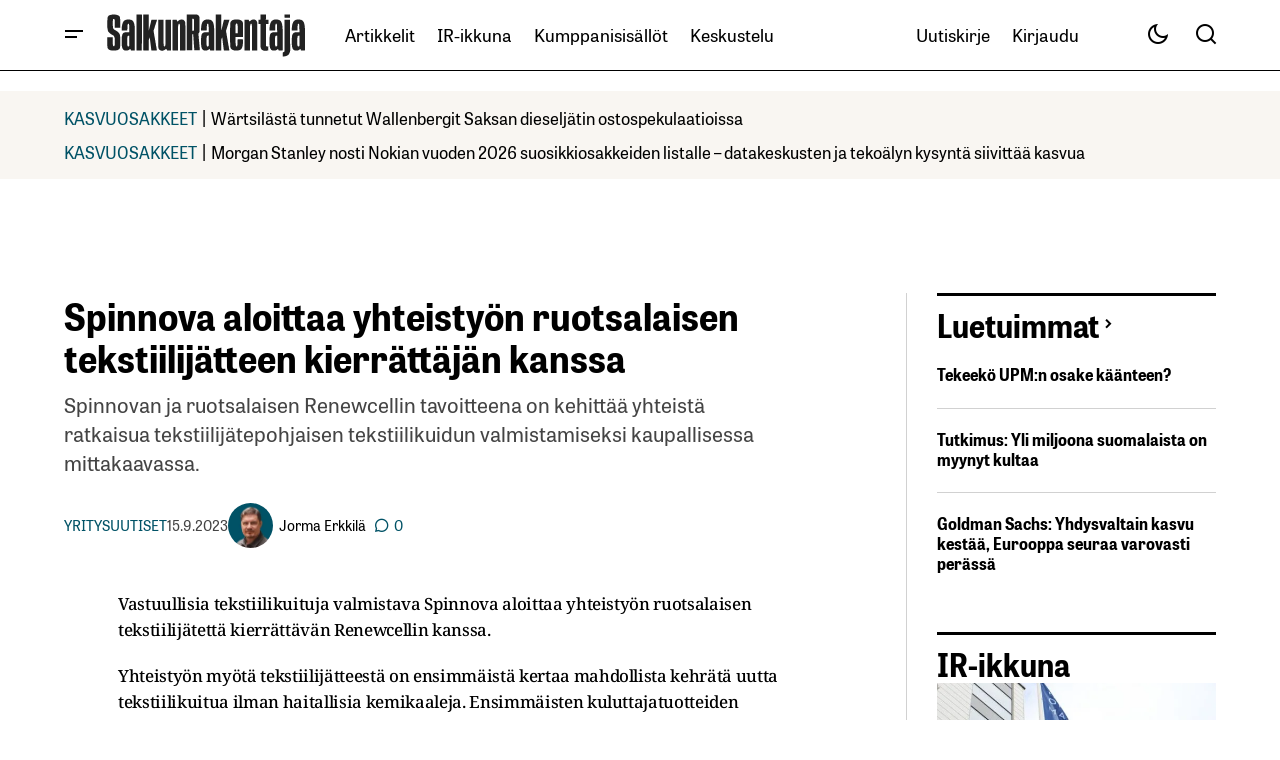

--- FILE ---
content_type: text/html; charset=UTF-8
request_url: https://www.salkunrakentaja.fi/2023/09/spinnova-tekstiilijate/
body_size: 50568
content:
<!doctype html><html lang="fi"><head><script data-no-optimize="1">var litespeed_docref=sessionStorage.getItem("litespeed_docref");litespeed_docref&&(Object.defineProperty(document,"referrer",{get:function(){return litespeed_docref}}),sessionStorage.removeItem("litespeed_docref"));</script> <meta charset="UTF-8" /><meta name="viewport" content="width=device-width, initial-scale=1" /><link rel="profile" href="https://gmpg.org/xfn/11" /><meta name='robots' content='index, follow, max-image-preview:large, max-snippet:-1, max-video-preview:-1' /> <script data-no-defer="1" data-ezscrex="false" data-cfasync="false" data-pagespeed-no-defer data-cookieconsent="ignore">var ctPublicFunctions = {"_ajax_nonce":"bf8460558c","_rest_nonce":"2d37cb916a","_ajax_url":"\/wp-admin\/admin-ajax.php","_rest_url":"https:\/\/www.salkunrakentaja.fi\/wp-json\/","data__cookies_type":"native","data__ajax_type":"rest","data__bot_detector_enabled":0,"data__frontend_data_log_enabled":1,"cookiePrefix":"","wprocket_detected":false,"host_url":"www.salkunrakentaja.fi","text__ee_click_to_select":"Click to select the whole data","text__ee_original_email":"The complete one is","text__ee_got_it":"Got it","text__ee_blocked":"Blocked","text__ee_cannot_connect":"Cannot connect","text__ee_cannot_decode":"Can not decode email. Unknown reason","text__ee_email_decoder":"CleanTalk email decoder","text__ee_wait_for_decoding":"The magic is on the way!","text__ee_decoding_process":"Please wait a few seconds while we decode the contact data."}</script> <script data-no-defer="1" data-ezscrex="false" data-cfasync="false" data-pagespeed-no-defer data-cookieconsent="ignore">var ctPublic = {"_ajax_nonce":"bf8460558c","settings__forms__check_internal":"0","settings__forms__check_external":"0","settings__forms__force_protection":0,"settings__forms__search_test":"0","settings__forms__wc_add_to_cart":"0","settings__data__bot_detector_enabled":0,"settings__sfw__anti_crawler":0,"blog_home":"https:\/\/www.salkunrakentaja.fi\/","pixel__setting":"0","pixel__enabled":false,"pixel__url":null,"data__email_check_before_post":"1","data__email_check_exist_post":0,"data__cookies_type":"native","data__key_is_ok":true,"data__visible_fields_required":true,"wl_brandname":"Anti-Spam by CleanTalk","wl_brandname_short":"CleanTalk","ct_checkjs_key":"8e7def1945583d892cee4dd41f5c51ccc0c3ba10e8d2667d47d25afaab9372e8","emailEncoderPassKey":"1f502a0fa6cdf3b886b1bc17e15c2737","bot_detector_forms_excluded":"W10=","advancedCacheExists":true,"varnishCacheExists":false,"wc_ajax_add_to_cart":true}</script>  <script data-cfasync="false" data-pagespeed-no-defer>var gtm4wp_datalayer_name = "dataLayer";
	var dataLayer = dataLayer || [];</script> <title>Spinnova aloittaa yhteistyön ruotsalaisen tekstiilijätteen kierrättäjän kanssa</title><meta name="description" content="Spinnovan ja ruotsalaisen Renewcellin tavoitteena on kehittää yhteistä ratkaisua tekstiilijätepohjaisen tekstiilikuidun valmistamiseksi kaupallisessa mittakaavassa." /><link rel="canonical" href="https://www.salkunrakentaja.fi/2023/09/spinnova-tekstiilijate/" /><meta property="og:locale" content="fi_FI" /><meta property="og:type" content="article" /><meta property="og:title" content="Spinnova aloittaa yhteistyön ruotsalaisen tekstiilijätteen kierrättäjän kanssa" /><meta property="og:description" content="Spinnovan ja ruotsalaisen Renewcellin tavoitteena on kehittää yhteistä ratkaisua tekstiilijätepohjaisen tekstiilikuidun valmistamiseksi kaupallisessa mittakaavassa." /><meta property="og:url" content="https://www.salkunrakentaja.fi/2023/09/spinnova-tekstiilijate/" /><meta property="og:site_name" content="SalkunRakentaja" /><meta property="article:publisher" content="https://www.facebook.com/salkunrakentaja" /><meta property="article:published_time" content="2023-09-15T10:01:23+00:00" /><meta property="article:modified_time" content="2023-09-15T10:01:24+00:00" /><meta property="og:image" content="https://www.salkunrakentaja.fi/wp-content/uploads/2023/09/Spinnova-092023.jpg" /><meta property="og:image:width" content="800" /><meta property="og:image:height" content="460" /><meta property="og:image:type" content="image/jpeg" /><meta name="author" content="Jorma Erkkilä" /><meta name="twitter:card" content="summary_large_image" /><meta name="twitter:creator" content="@https://twitter.com/ErkkilaJorma" /><meta name="twitter:site" content="@SalkunRakentaja" /> <script type="application/ld+json" class="yoast-schema-graph">{"@context":"https://schema.org","@graph":[{"@type":"Article","@id":"https://www.salkunrakentaja.fi/2023/09/spinnova-tekstiilijate/#article","isPartOf":{"@id":"https://www.salkunrakentaja.fi/2023/09/spinnova-tekstiilijate/"},"author":{"name":"Jorma Erkkilä","@id":"https://www.salkunrakentaja.fi/#/schema/person/4fd4ed390458ed52ca37e6784e441d48"},"headline":"Spinnova aloittaa yhteistyön ruotsalaisen tekstiilijätteen kierrättäjän kanssa","datePublished":"2023-09-15T10:01:23+00:00","dateModified":"2023-09-15T10:01:24+00:00","mainEntityOfPage":{"@id":"https://www.salkunrakentaja.fi/2023/09/spinnova-tekstiilijate/"},"wordCount":382,"commentCount":0,"publisher":{"@id":"https://www.salkunrakentaja.fi/#organization"},"image":{"@id":"https://www.salkunrakentaja.fi/2023/09/spinnova-tekstiilijate/#primaryimage"},"thumbnailUrl":"https://www.salkunrakentaja.fi/wp-content/uploads/2023/09/Spinnova-092023.jpg","keywords":["Kiertotalous","Spinnova"],"articleSection":["Yritysuutiset"],"inLanguage":"fi","potentialAction":[{"@type":"CommentAction","name":"Comment","target":["https://www.salkunrakentaja.fi/2023/09/spinnova-tekstiilijate/#respond"]}]},{"@type":"WebPage","@id":"https://www.salkunrakentaja.fi/2023/09/spinnova-tekstiilijate/","url":"https://www.salkunrakentaja.fi/2023/09/spinnova-tekstiilijate/","name":"Spinnova aloittaa yhteistyön ruotsalaisen tekstiilijätteen kierrättäjän kanssa","isPartOf":{"@id":"https://www.salkunrakentaja.fi/#website"},"primaryImageOfPage":{"@id":"https://www.salkunrakentaja.fi/2023/09/spinnova-tekstiilijate/#primaryimage"},"image":{"@id":"https://www.salkunrakentaja.fi/2023/09/spinnova-tekstiilijate/#primaryimage"},"thumbnailUrl":"https://www.salkunrakentaja.fi/wp-content/uploads/2023/09/Spinnova-092023.jpg","datePublished":"2023-09-15T10:01:23+00:00","dateModified":"2023-09-15T10:01:24+00:00","description":"Spinnovan ja ruotsalaisen Renewcellin tavoitteena on kehittää yhteistä ratkaisua tekstiilijätepohjaisen tekstiilikuidun valmistamiseksi kaupallisessa mittakaavassa.","breadcrumb":{"@id":"https://www.salkunrakentaja.fi/2023/09/spinnova-tekstiilijate/#breadcrumb"},"inLanguage":"fi","potentialAction":[{"@type":"ReadAction","target":["https://www.salkunrakentaja.fi/2023/09/spinnova-tekstiilijate/"]}]},{"@type":"ImageObject","inLanguage":"fi","@id":"https://www.salkunrakentaja.fi/2023/09/spinnova-tekstiilijate/#primaryimage","url":"https://www.salkunrakentaja.fi/wp-content/uploads/2023/09/Spinnova-092023.jpg","contentUrl":"https://www.salkunrakentaja.fi/wp-content/uploads/2023/09/Spinnova-092023.jpg","width":800,"height":460,"caption":"Spinnova"},{"@type":"BreadcrumbList","@id":"https://www.salkunrakentaja.fi/2023/09/spinnova-tekstiilijate/#breadcrumb","itemListElement":[{"@type":"ListItem","position":1,"name":"kotisivu","item":"https://www.salkunrakentaja.fi/"},{"@type":"ListItem","position":2,"name":"Artikkelit","item":"https://www.salkunrakentaja.fi/artikkelit/"},{"@type":"ListItem","position":3,"name":"Uutiset","item":"https://www.salkunrakentaja.fi/artikkelit/uutiset/"},{"@type":"ListItem","position":4,"name":"Yritysuutiset","item":"https://www.salkunrakentaja.fi/artikkelit/uutiset/yritysuutiset/"},{"@type":"ListItem","position":5,"name":"Spinnova aloittaa yhteistyön ruotsalaisen tekstiilijätteen kierrättäjän kanssa"}]},{"@type":"WebSite","@id":"https://www.salkunrakentaja.fi/#website","url":"https://www.salkunrakentaja.fi/","name":"SalkunRakentaja","description":"Vaurastujan media","publisher":{"@id":"https://www.salkunrakentaja.fi/#organization"},"potentialAction":[{"@type":"SearchAction","target":{"@type":"EntryPoint","urlTemplate":"https://www.salkunrakentaja.fi/?s={search_term_string}"},"query-input":{"@type":"PropertyValueSpecification","valueRequired":true,"valueName":"search_term_string"}}],"inLanguage":"fi"},{"@type":"Organization","@id":"https://www.salkunrakentaja.fi/#organization","name":"SalkunRakentaja","url":"https://www.salkunrakentaja.fi/","logo":{"@type":"ImageObject","inLanguage":"fi","@id":"https://www.salkunrakentaja.fi/#/schema/logo/image/","url":"https://www.salkunrakentaja.fi/wp-content/uploads/2024/12/SalkunRakentaja-logo-122024.jpg","contentUrl":"https://www.salkunrakentaja.fi/wp-content/uploads/2024/12/SalkunRakentaja-logo-122024.jpg","width":576,"height":170,"caption":"SalkunRakentaja"},"image":{"@id":"https://www.salkunrakentaja.fi/#/schema/logo/image/"},"sameAs":["https://www.facebook.com/salkunrakentaja","https://x.com/SalkunRakentaja","https://www.instagram.com/salkunrakentaja","https://www.linkedin.com/company/salkunrakentaja","https://www.youtube.com/channel/UCTp_dI4rgei52IU08N9f7Eg/featured"]},{"@type":"Person","@id":"https://www.salkunrakentaja.fi/#/schema/person/4fd4ed390458ed52ca37e6784e441d48","name":"Jorma Erkkilä","image":{"@type":"ImageObject","inLanguage":"fi","@id":"https://www.salkunrakentaja.fi/#/schema/person/image/","url":"https://www.salkunrakentaja.fi/wp-content/uploads/2023/02/Jorma-Erkkila-profiilikuva-SR-022025-190x190.png","contentUrl":"https://www.salkunrakentaja.fi/wp-content/uploads/2023/02/Jorma-Erkkila-profiilikuva-SR-022025-190x190.png","caption":"Jorma Erkkilä"},"description":"Jorma \"Jomppe\" Erkkilä on SalkunRakentaja-verkkolehden perustaja ja päätoimittaja.","sameAs":["https://www.salkunrakentaja.fi","https://www.linkedin.com/in/jormaerkkila/","https://x.com/https://twitter.com/ErkkilaJorma"],"worksFor":"Salkkumedia Oy","url":"https://www.salkunrakentaja.fi/author/jomppe/"}]}</script> <link rel='dns-prefetch' href='//fonts.googleapis.com' /><link href='https://fonts.gstatic.com' crossorigin rel='preconnect' /><link rel="alternate" type="application/rss+xml" title="SalkunRakentaja &raquo; syöte" href="https://www.salkunrakentaja.fi/feed/" /><link rel="alternate" type="application/rss+xml" title="SalkunRakentaja &raquo; kommenttien syöte" href="https://www.salkunrakentaja.fi/comments/feed/" /><link rel="alternate" type="application/rss+xml" title="SalkunRakentaja &raquo; Spinnova aloittaa yhteistyön ruotsalaisen tekstiilijätteen kierrättäjän kanssa kommenttien syöte" href="https://www.salkunrakentaja.fi/2023/09/spinnova-tekstiilijate/feed/" /><link rel="alternate" title="oEmbed (JSON)" type="application/json+oembed" href="https://www.salkunrakentaja.fi/wp-json/oembed/1.0/embed?url=https%3A%2F%2Fwww.salkunrakentaja.fi%2F2023%2F09%2Fspinnova-tekstiilijate%2F" /><link rel="alternate" title="oEmbed (XML)" type="text/xml+oembed" href="https://www.salkunrakentaja.fi/wp-json/oembed/1.0/embed?url=https%3A%2F%2Fwww.salkunrakentaja.fi%2F2023%2F09%2Fspinnova-tekstiilijate%2F&#038;format=xml" /><style id='wp-img-auto-sizes-contain-inline-css'>img:is([sizes=auto i],[sizes^="auto," i]){contain-intrinsic-size:3000px 1500px}
/*# sourceURL=wp-img-auto-sizes-contain-inline-css */</style><style id="litespeed-ccss">.wp-block-image img{box-sizing:border-box;height:auto;max-width:100%;vertical-align:bottom}ul{box-sizing:border-box}.entry-content{counter-reset:footnotes}:root{--wp--preset--font-size--normal:16px;--wp--preset--font-size--huge:42px}html :where(img[class*=wp-image-]){height:auto;max-width:100%}:where(figure){margin:0 0 1em}:root{--wp--preset--aspect-ratio--square:1;--wp--preset--aspect-ratio--4-3:4/3;--wp--preset--aspect-ratio--3-4:3/4;--wp--preset--aspect-ratio--3-2:3/2;--wp--preset--aspect-ratio--2-3:2/3;--wp--preset--aspect-ratio--16-9:16/9;--wp--preset--aspect-ratio--9-16:9/16;--wp--preset--color--black:#000000;--wp--preset--color--cyan-bluish-gray:#abb8c3;--wp--preset--color--white:#FFFFFF;--wp--preset--color--pale-pink:#f78da7;--wp--preset--color--vivid-red:#cf2e2e;--wp--preset--color--luminous-vivid-orange:#ff6900;--wp--preset--color--luminous-vivid-amber:#fcb900;--wp--preset--color--light-green-cyan:#7bdcb5;--wp--preset--color--vivid-green-cyan:#00d084;--wp--preset--color--pale-cyan-blue:#8ed1fc;--wp--preset--color--vivid-cyan-blue:#0693e3;--wp--preset--color--vivid-purple:#9b51e0;--wp--preset--color--blue:#59BACC;--wp--preset--color--green:#58AD69;--wp--preset--color--orange:#FFBC49;--wp--preset--color--red:#e32c26;--wp--preset--color--gray-50:#f8f9fa;--wp--preset--color--gray-100:#f8f9fb;--wp--preset--color--gray-200:#E0E0E0;--wp--preset--color--primary:#000000;--wp--preset--color--secondary:#444444;--wp--preset--color--layout:#f7f5f2;--wp--preset--color--border:#d1d1d1;--wp--preset--gradient--vivid-cyan-blue-to-vivid-purple:linear-gradient(135deg,rgba(6,147,227,1) 0%,rgb(155,81,224) 100%);--wp--preset--gradient--light-green-cyan-to-vivid-green-cyan:linear-gradient(135deg,rgb(122,220,180) 0%,rgb(0,208,130) 100%);--wp--preset--gradient--luminous-vivid-amber-to-luminous-vivid-orange:linear-gradient(135deg,rgba(252,185,0,1) 0%,rgba(255,105,0,1) 100%);--wp--preset--gradient--luminous-vivid-orange-to-vivid-red:linear-gradient(135deg,rgba(255,105,0,1) 0%,rgb(207,46,46) 100%);--wp--preset--gradient--very-light-gray-to-cyan-bluish-gray:linear-gradient(135deg,rgb(238,238,238) 0%,rgb(169,184,195) 100%);--wp--preset--gradient--cool-to-warm-spectrum:linear-gradient(135deg,rgb(74,234,220) 0%,rgb(151,120,209) 20%,rgb(207,42,186) 40%,rgb(238,44,130) 60%,rgb(251,105,98) 80%,rgb(254,248,76) 100%);--wp--preset--gradient--blush-light-purple:linear-gradient(135deg,rgb(255,206,236) 0%,rgb(152,150,240) 100%);--wp--preset--gradient--blush-bordeaux:linear-gradient(135deg,rgb(254,205,165) 0%,rgb(254,45,45) 50%,rgb(107,0,62) 100%);--wp--preset--gradient--luminous-dusk:linear-gradient(135deg,rgb(255,203,112) 0%,rgb(199,81,192) 50%,rgb(65,88,208) 100%);--wp--preset--gradient--pale-ocean:linear-gradient(135deg,rgb(255,245,203) 0%,rgb(182,227,212) 50%,rgb(51,167,181) 100%);--wp--preset--gradient--electric-grass:linear-gradient(135deg,rgb(202,248,128) 0%,rgb(113,206,126) 100%);--wp--preset--gradient--midnight:linear-gradient(135deg,rgb(2,3,129) 0%,rgb(40,116,252) 100%);--wp--preset--font-size--small:13px;--wp--preset--font-size--medium:20px;--wp--preset--font-size--large:36px;--wp--preset--font-size--x-large:42px;--wp--preset--spacing--20:0.44rem;--wp--preset--spacing--30:0.67rem;--wp--preset--spacing--40:1rem;--wp--preset--spacing--50:1.5rem;--wp--preset--spacing--60:2.25rem;--wp--preset--spacing--70:3.38rem;--wp--preset--spacing--80:5.06rem;--wp--preset--shadow--natural:6px 6px 9px rgba(0, 0, 0, 0.2);--wp--preset--shadow--deep:12px 12px 50px rgba(0, 0, 0, 0.4);--wp--preset--shadow--sharp:6px 6px 0px rgba(0, 0, 0, 0.2);--wp--preset--shadow--outlined:6px 6px 0px -3px rgba(255, 255, 255, 1), 6px 6px rgba(0, 0, 0, 1);--wp--preset--shadow--crisp:6px 6px 0px rgba(0, 0, 0, 1)}:root{--wppb-primary-color:#1079F3;--wppb-secondary-color:#2D8BF9;--wppb-button-text-color:#FFFFFF;--wppb-label-size:16px;--wppb-label-color:#6E7A86;--wppb-label-color_:#090A0B;--wppb-notifications-text-color:#090A0B;--wppb-notifications-background-color-success:#DCEDC8;--wppb-notifications-background-color-error:#FFCDD2;--wppb-notifications-background-color-warning:#FFF9C4;--wppb-notifications-background-color-note:#D6F5FF;--wppb-notifications-border-color-success:#689F38;--wppb-notifications-border-color-error:#C62828;--wppb-notifications-border-color-warning:#F9A825;--wppb-notifications-border-color-note:#00A0D2}:root{--wppb-primary-color:#005266 !important;--wppb-secondary-color:#005266 !important;--wppb-button-text-color:#ffffff !important;--wppb-label-size:16px !important;--wppb-label-color:#444444 !important;--wppb-label-color_:#444444 !important;--wppb-notifications-text-color:#b5b5b5 !important;--wppb-notifications-border-color-success:#005266 !important;--wppb-notifications-border-color-error:#c62828 !important;--wppb-notifications-border-color-warning:#f9a825 !important;--wppb-notifications-border-color-note:#005266 !important;--wppb-notifications-background-color-success:#ffffff !important;--wppb-notifications-background-color-error:#ffffff !important;--wppb-notifications-background-color-warning:#ffffff !important;--wppb-notifications-background-color-note:#ffffff !important}:root{--wppb-primary-color:#005266 !important;--wppb-secondary-color:#005266 !important;--wppb-button-text-color:#ffffff !important;--wppb-label-size:16px !important;--wppb-label-color:#444444 !important;--wppb-label-color_:#444444 !important;--wppb-notifications-text-color:#b5b5b5 !important;--wppb-notifications-border-color-success:#005266 !important;--wppb-notifications-border-color-error:#c62828 !important;--wppb-notifications-border-color-warning:#f9a825 !important;--wppb-notifications-border-color-note:#005266 !important;--wppb-notifications-background-color-success:#ffffff !important;--wppb-notifications-background-color-error:#ffffff !important;--wppb-notifications-background-color-warning:#ffffff !important;--wppb-notifications-background-color-note:#ffffff !important}:root{--cs-desktop-container:1250px;--cs-laptop-container:1200px;--cs-tablet-container:992px;--cs-mobile-container:576px}:root{--cs-header-initial-height:72px;--cs-header-height:72px;--cs-header-topbar-height:143px;--cs-header-border-width:1px;--cs-floating-header-height:0px;--cs-offcanvas-width:100%;--cs-entry-content-width:1044px;--cs-entry-content-large-width:806px;--cs-entry-content-medium-width:688px;--cs-entry-content-full:1400px;--cs-layout-elements-border-radius:4px;--cs-thumbnail-border-radius:4px;--cs-tag-border-radius:2px;--cs-button-border-radius:4px;--cs-input-border-radius:4px;--cs-avatar-border-radius:50%;--cs-adminmbar-offset:0px;--cs-underline-bg-position:left 98%}@media (min-width:576px){:root{--cs-offcanvas-width:420px}}:root,body[data-scheme=light]{--cs-header-background:var(--cs-light-header-background, #FFFFFF);--cs-header-submenu-background:var(--cs-light-header-submenu-background, #FFFFFF);--cs-header-topbar-background:var(--cs-light-header-topbar-background, #F3F3F3);--cs-footer-background:var(--cs-light-footer-background, #FFFFFF);--cs-offcanvas-background:var(--cs-light-offcanvas-background, #FFFFFF)}:root,[data-scheme=light]{--cs-site-background:var(--cs-light-site-background, #FFFFFF);--cs-layout-background:var(--cs-light-layout-background, #F3F3F3);--cs-branding-background:var(--cs-light-branding-background, #f0f0f0);--cs-color-primary:var(--cs-light-primary-color, #000000);--cs-color-primary-contrast:#FFFFFF;--cs-color-secondary:var(--cs-light-secondary-color, #525252);--cs-color-secondary-contrast:#FFFFFF;--cs-color-accent:var(--cs-light-accent-color, #000000);--cs-color-border:var(--cs-light-border-color, #D9D9D9);--cs-color-divider:var(--cs-light-primary-color, #000000);--cs-color-input:var(--cs-light-input-background);--cs-color-input-contrast:var(--cs-light-input-color);--cs-color-button:var(--cs-light-button-background, #000000);--cs-color-button-contrast:var(--cs-light-button-color, #FFFFFF);--cs-color-button-hover:var(--cs-light-button-hover-background, #000000);--cs-color-button-hover-contrast:var(--cs-light-button-hover-color, #FFFFFF);--cs-color-overlay-background:var(--cs-light-overlay-background-rgb, #161616);--cs-color-tag-background:#F1F1F1;--cs-color-tag-background-hover:#EDEDED;--cs-color-contrast-50:#e9e9e9;--cs-color-contrast-100:#e9e9e9;--cs-color-contrast-200:#d2d2d2;--cs-color-contrast-300:#bbbbbb;--cs-color-contrast-400:#a4a4a4;--cs-color-contrast-500:#808080;--cs-color-contrast-600:#6c6c6c;--cs-color-contrast-700:#494949;--cs-color-contrast-800:#343434;--cs-color-contrast-900:#232323}[data-scheme]{color:var(--cs-color-primary)}:root,[data-scheme=light]{--cs-palette-color-blue:#59BACC;--cs-palette-color-green:#58AD69;--cs-palette-color-orange:#FFBC49;--cs-palette-color-red:#e32c26;--cs-palette-color-black:#000000;--cs-palette-color-white:#FFFFFF;--cs-palette-color-primary:#161616;--cs-palette-color-secondary:#585858;--cs-palette-color-layout:#f6f6f6;--cs-palette-color-border:#D9D9D9;--cs-palette-color-divider:#161616;--cs-palette-color-gray-50:#e9e9e9;--cs-palette-color-gray-100:#e9e9e9;--cs-palette-color-gray-200:#d2d2d2}[class*=" cs-icon-"]{font-family:"cs-icons"!important;speak:none;font-style:normal;font-weight:400;font-variant:normal;text-transform:none;line-height:1;-webkit-font-smoothing:antialiased;-moz-osx-font-smoothing:grayscale}.cs-icon-twitter-x:before{content:""}.cs-icon-facebook:before{content:""}.cs-icon-send:before{content:""}.cs-icon-search:before{content:""}.cs-icon-menu:before{content:""}.cs-icon-link:before{content:""}.cs-icon-x:before{content:""}.cs-icon-chevron-left:before{content:""}.cs-icon-chevron-right:before{content:""}.cs-icon-chevron-up:before{content:""}.cs-icon-eye:before{content:""}*,*::before,*::after{box-sizing:border-box}html{font-family:sans-serif;line-height:1.15;-webkit-text-size-adjust:100%}article,aside,figure,header,main,nav,section{display:block}body{margin:0;font-family:-apple-system,BlinkMacSystemFont,"Segoe UI",Roboto,"Helvetica Neue",Arial,"Noto Sans",sans-serif,"Apple Color Emoji","Segoe UI Emoji","Segoe UI Symbol","Noto Color Emoji";font-size:1rem;font-weight:400;line-height:1.5;text-align:left;background-color:#fff;color:#000}h1,h2{margin-top:0;margin-bottom:1rem}p{margin-top:0;margin-bottom:1rem}ul{margin-top:0;margin-bottom:1rem}ul ul{margin-bottom:0}a{color:var(--cs-color-secondary);text-decoration:underline;background-color:#fff0}figure{margin:0 0 1rem}img{vertical-align:middle;border-style:none}svg{overflow:hidden;vertical-align:middle}label{display:inline-block;margin-bottom:.5rem}button{border-radius:0}input,button{margin:0;font-family:inherit;font-size:inherit;line-height:inherit}button,input{overflow:visible}button{text-transform:none}button,[type=submit]{-webkit-appearance:button}button::-moz-focus-inner,[type=submit]::-moz-focus-inner{padding:0;border-style:none}[type=search]{outline-offset:-2px;-webkit-appearance:none}[type=search]::-webkit-search-decoration{-webkit-appearance:none}::-webkit-file-upload-button{font:inherit;-webkit-appearance:button}html{-webkit-font-smoothing:antialiased;-moz-osx-font-smoothing:grayscale;font-size:16px;font-family:var(--cs-font-base-family);scrollbar-gutter:stable}body{font-family:var(--cs-font-base-family),sans-serif;font-size:var(--cs-font-base-size);font-weight:var(--cs-font-base-weight);font-style:var(--cs-font-base-style);line-height:var(--cs-font-base-line-height);letter-spacing:var(--cs-font-base-letter-spacing)}h1,h2{margin-top:0;margin-bottom:1rem;word-wrap:break-word;color:var(--cs-color-primary);font-family:var(--cs-font-headings-family),sans-serif;font-weight:var(--cs-font-headings-weight);font-style:var(--cs-font-headings-style);text-transform:var(--cs-font-headings-text-transform);line-height:var(--cs-font-headings-line-height);letter-spacing:var(--cs-font-headings-letter-spacing)}@media (max-width:767.98px){h1{font-size:var(--cs-heading-2-font-size)}}@media (min-width:768px){h1{font-size:var(--cs-heading-1-font-size)}}@media (max-width:767.98px){h2{font-size:var(--cs-heading-3-font-size)}}@media (min-width:768px){h2{font-size:var(--cs-heading-2-font-size)}}.cs-main-content .entry-content>*{margin-top:32px;margin-bottom:32px}.cs-main-content .entry-content>*:first-child{margin-top:0}.entry-content{line-height:var(--cs-font-post-content-line-height);color:var(--cs-color-primary);word-break:break-word}.alignnone{max-width:100%}.wp-block-image:not(.is-style-rounded) img{border-radius:var(--cs-thumbnail-border-radius)}.cs-entry__overlay{position:relative}.cs-overlay-background{display:flex;flex-direction:column;position:relative}.cs-overlay-background:after{background:rgba(var(--cs-color-overlay-background),.4);border-radius:var(--cs-thumbnail-border-radius);content:"";position:absolute;left:0;top:0;right:0;bottom:0;opacity:1}.cs-overlay-link{display:flex;position:absolute!important;left:0;top:0;right:0;bottom:0;width:100%;height:100%;z-index:1}.cs-overlay-ratio{position:relative;display:flex;flex-direction:column}.cs-overlay-ratio:not(.cs-ratio-original) .cs-overlay-background{position:absolute;left:0;top:0;right:0;bottom:0;width:100%;height:100%;overflow:hidden}.cs-overlay-ratio:not(.cs-ratio-original) .cs-overlay-background img{width:100%;height:100%;object-fit:cover}.cs-overlay-ratio:not(.cs-ratio-original):before{content:"";display:table;box-sizing:border-box;width:0}.cs-ratio-landscape-16-9:before{padding-bottom:56.25%}.cs-entry__overlay .cs-overlay-background img{-webkit-transform:translateZ(0) scale(1);transform:translateZ(0) scale(1);-webkit-backface-visibility:hidden;backface-visibility:hidden}.cs-entry__inner.cs-entry__overlay .cs-overlay-background:after,.cs-entry__inner.cs-entry__overlay .cs-overlay-background:before{opacity:0}:root,[data-scheme=light]{--cs-color-placeholder:#a5a5a5}button{background-color:var(--cs-color-button);color:var(--cs-color-button-contrast);position:relative;display:inline-flex;align-items:center;justify-content:center;text-decoration:none;border:none;box-shadow:none;overflow:hidden;font-family:var(--cs-font-primary-family),sans-serif;font-size:var(--cs-font-primary-size);line-height:var(--cs-font-primary-line-height);font-weight:var(--cs-font-primary-weight);font-style:var(--cs-font-primary-style);letter-spacing:var(--cs-font-primary-letter-spacing);text-transform:var(--cs-font-primary-text-transform);padding:.5625rem 1.125rem .5625rem 1.125rem;border-radius:var(--cs-button-border-radius)}.cs-button-animated span{position:relative;overflow:hidden;display:inline-flex}.cs-button-animated span>span{display:inline-flex;justify-content:center;align-items:center}.cs-button-animated span>span:nth-of-type(2){position:absolute;left:0;transform:translateY(130%) translateZ(0)}input[type=email],input[type=url],input[type=search]{display:block;width:100%;background-color:var(--cs-color-input,var(--cs-site-background));color:var(--cs-color-input-contrast,var(--cs-color-primary));line-height:var(--cs-font-input-line-height);box-shadow:none;padding:.675rem 1.25rem;border-radius:var(--cs-input-border-radius);font-family:var(--cs-font-input-family),sans-serif;font-size:var(--cs-font-input-size);font-weight:var(--cs-font-input-weight);font-style:var(--cs-font-input-style);line-height:var(--cs-font-input-line-height);letter-spacing:var(--cs-font-input-letter-spacing);text-transform:var(--cs-font-input-text-transform);width:100%;min-height:42px;margin:0;outline:none;appearance:none;border:none;background-color:var(--cs-color-input,var(--cs-layout-background));color:var(--cs-color-input-contrast,var(--cs-color-primary))}input[type=search]::-webkit-search-decoration,input[type=search]::-webkit-search-cancel-button,input[type=search]::-webkit-search-results-button,input[type=search]::-webkit-search-results-decoration{display:none}label{font-family:var(--cs-font-input-family),sans-serif;font-size:var(--cs-font-input-size);font-weight:var(--cs-font-input-weight);font-style:var(--cs-font-input-style);line-height:var(--cs-font-input-line-height);letter-spacing:var(--cs-font-input-letter-spacing);text-transform:var(--cs-font-input-text-transform);margin-bottom:.75rem;color:var(--cs-color-secondary)}.cs-form-group{display:grid;width:100%;min-height:50px;grid-template-columns:1fr auto;grid-template-rows:auto 1fr;border:1px solid #fff0;border-radius:var(--cs-button-border-radius);background:var(--cs-color-input);overflow:hidden}.cs-form-group label{grid-column:1/2;grid-row:1/2;margin:0;padding:.4375rem 0 0 1.125rem;height:auto;visibility:visible;font-size:.75rem;line-height:1}.cs-form-group input{grid-column:1/2;grid-row:2/3;display:block;width:100%;background-color:var(--cs-color-input,var(--cs-site-background));color:var(--cs-color-input-contrast,var(--cs-color-primary));line-height:var(--cs-font-input-line-height);box-shadow:none;padding:var(--cs-input-padding-y,.675rem) var(--cs-input-padding-x,1.125rem);border-radius:0;height:100%;min-height:unset;padding:0 0 .4375rem 1.125rem}.cs-form-group button{position:relative;grid-column:2/3;grid-row:1/3;background-color:var(--cs-color-button);color:var(--cs-color-button-contrast);position:relative;display:inline-flex;align-items:center;justify-content:center;text-decoration:none;border:none;box-shadow:none;overflow:hidden;font-family:var(--cs-font-primary-family),sans-serif;font-size:var(--cs-font-primary-size);line-height:var(--cs-font-primary-line-height);font-weight:var(--cs-font-primary-weight);font-style:var(--cs-font-primary-style);letter-spacing:var(--cs-font-primary-letter-spacing);text-transform:var(--cs-font-primary-text-transform);padding:.675rem 1.25rem .675rem .5625rem;border-radius:0 var(--cs-button-border-radius) var(--cs-button-border-radius)0}@media (max-width:575.98px){.cs-form-group button{padding:.675rem .5625rem}}.cs-form-group button:before{position:absolute;left:0;z-index:1;content:"";display:block;width:1px;height:18px;background:var(--cs-color-border)}.cs-form-group:has(input:not(:focus):empty){align-items:center}.cs-form-group:has(input:not(:focus):empty) label{height:0;padding:0 0 0 1.125rem;visibility:hidden}.cs-form-group:has(input:not(:focus):empty) input{grid-row:1/3;padding:0 0 0 1.125rem}.cs-form-group .cs-icon{font-size:1.125rem}.cs-form-group .cs-icon:not(:last-child){margin-right:.5rem}@media (max-width:575.98px){.cs-form-group span{display:none}}body{background:var(--cs-site-background);overflow-x:hidden;-moz-osx-font-smoothing:grayscale;-webkit-font-smoothing:antialiased;--cs-wpadminbar-height:0px}.cs-wrapper{min-height:calc(100vh - var(--cs-wpadminbar-height));display:flex;flex-direction:column;justify-content:space-between}.cs-site{margin-bottom:4rem}@media (min-width:768px){.cs-site{margin-bottom:6rem}}.cs-container{width:100%;padding-right:24px;padding-left:24px;margin-right:auto;margin-left:auto;max-width:var(--cs-mobile-container,576px)}@media (min-width:768px){.cs-container{max-width:var(--cs-tablet-container,992px)}}@media (min-width:992px){.cs-container{max-width:var(--cs-laptop-container,1200px)}}@media (min-width:1200px){.cs-container{max-width:var(--cs-desktop-container,1448px)}}.cs-site-content{margin-top:1.5rem;margin-bottom:1.5rem}.cs-site-inner{display:flex;flex-direction:column}.cs-site-inner>*{flex:0 0 auto}.cs-site-inner main{flex:1 0 auto}.cs-header{position:relative;width:100%;z-index:10}@media (min-width:992px){.cs-header{z-index:100}}.cs-header__outer{width:100%;background:var(--cs-header-background,var(--cs-site-background))}.cs-header__outer:after{content:"";display:block;width:100%;height:var(--cs-header-border-width);background:var(--cs-color-border)}.cs-header__inner{display:flex;justify-content:space-between;align-items:stretch;min-height:var(--cs-header-height)}.cs-header__inner-mobile{display:flex}@media (min-width:992px){.cs-header__inner-mobile{display:none}}.cs-header__inner-mobile .cs-col-left,.cs-header__inner-mobile .cs-col-right{flex:2}.cs-header__inner-desktop{display:none;min-height:var(--cs-header-initial-height)}@media (min-width:992px){.cs-header__inner-desktop{display:flex}.cs-header__inner-desktop:not(:has(.cs-col-center)) .cs-col-left{flex:5}}.cs-header__col{display:flex;align-items:center;flex:1}.cs-header__col.cs-col-center{justify-content:center;padding:0 20px}.cs-header__inner-mobile .cs-header__col.cs-col-center{flex:5;padding:0}.cs-header__col.cs-col-left:not(:only-child){padding-right:20px}.cs-header__col.cs-col-right{justify-content:flex-end}.cs-header__col.cs-col-right:not(:only-child){padding-left:20px}.cs-header__logo{display:block;color:var(--cs-color-primary);white-space:nowrap;text-decoration:none;font-family:var(--cs-font-main-logo-family),sans-serif;font-size:var(--cs-font-main-logo-size);font-weight:var(--cs-font-main-logo-weight);font-style:var(--cs-font-main-logo-style);letter-spacing:var(--cs-font-main-logo-letter-spacing);text-transform:var(--cs-font-main-logo-text-transform)}.cs-header__logo.cs-logo-dark{display:none}.cs-header__logo img{display:block;width:initial}.cs-header__logo-mobile{font-family:var(--cs-font-mobile-logo-family),sans-serif;font-size:var(--cs-font-mobile-logo-size);font-weight:var(--cs-font-mobile-logo-weight);font-style:var(--cs-font-mobile-logo-style);letter-spacing:var(--cs-font-mobile-logo-letter-spacing);text-transform:var(--cs-font-mobile-logo-text-transform)}.cs-header .cs-logo{margin-bottom:0}.cs-header__nav{display:block;height:100%}.cs-header__nav:not(:first-child){margin-left:28px}.cs-header__nav-inner{display:flex;height:100%;padding:0;margin:0;align-items:center;list-style:none}.cs-header__nav-inner li{position:relative}.cs-header__nav-inner>li{height:100%;margin:0;padding:0}.cs-header__nav-inner>li>a{position:relative;display:flex;align-items:center;white-space:nowrap;height:100%;padding-left:11px;padding-right:11px;text-decoration:none;color:var(--cs-color-primary);font-family:var(--cs-font-menu-family),sans-serif;font-size:var(--cs-font-menu-size);line-height:var(--cs-font-menu-line-height);font-weight:var(--cs-font-menu-weight);font-style:var(--cs-font-menu-style);letter-spacing:var(--cs-font-menu-letter-spacing);text-transform:var(--cs-font-menu-text-transform)}.cs-header__nav-inner>li>a>span{display:flex;flex-wrap:nowrap;align-items:center;min-height:28px;padding-left:0;padding-right:0;border-radius:var(--cs-layout-elements-border-radius)}.cs-header__nav-inner>li>a>span span{display:inline;padding-bottom:.02em;background:linear-gradient(to right,currentColor 0%,currentColor 98%);background-size:0 1px;background-repeat:no-repeat;background-position:var(--cs-underline-bg-position);color:var(--cs-color-primary);text-decoration:none}@media (max-width:575.98px){.cs-header__inner-mobile{margin-left:-8px;margin-right:-8px}.cs-header__inner-mobile .cs-header__col.cs-col-left:not(:only-child){padding-right:12px}.cs-header__inner-mobile .cs-header__col.cs-col-right:not(:only-child){padding-left:12px}}.cs-header__toggles{display:flex;justify-content:center;align-items:center;height:100%}@media (min-width:992px){.cs-header .cs-header__toggles:last-child{margin-right:-14px}}.cs-header__toggle{position:relative;width:40px;height:100%;border-radius:0;display:flex;justify-content:center;align-items:center;opacity:1;text-decoration:none;color:var(--cs-color-primary)}@media (min-width:576px){.cs-header__toggle{width:48px}}.cs-header__toggle .cs-icon{width:24px;height:24px;display:flex;justify-content:center;align-items:center;font-size:1.5rem}.cs-header__burger-toggle,.cs-header__offcanvas-toggle{justify-content:center;align-items:center;width:48px;height:100%;padding:0}.cs-header__burger-toggle .cs-icon,.cs-header__offcanvas-toggle .cs-icon{font-size:1.5rem}.cs-header__burger-toggle{display:none}@media (min-width:992px){.cs-header__burger-toggle{display:flex;margin-left:-14px}}.cs-header__burger-toggle .cs-icon-menu{display:block}.cs-header__burger-toggle .cs-icon-x{display:none}.cs-header__offcanvas-toggle{display:flex;margin-left:-6px}@media (min-width:992px){.cs-header__offcanvas-toggle{display:none}}.cs-header__offcanvas-toggle~.cs-logo{margin-left:8px}.cs-navbar-smart-enabled .cs-header{position:sticky;top:calc(0px - var(--cs-header-height) - var(--cs-header-border-width))}.cs-header-three .cs-header__outer:after{background:var(--cs-color-divider)}.cs-header-three .cs-header__outer>.cs-container{max-width:100%}@media (min-width:992px) and (max-width:1199.98px){.cs-header-three .cs-header__burger-toggle{display:none}.cs-header-three .cs-header__offcanvas-toggle{display:flex}.cs-header-three .cs-header__nav{display:none}}.cs-header-overlay{display:none;position:fixed;top:var(--cs-wpadminbar-height);right:0;bottom:0;left:0;z-index:-1;background:rgba(var(--cs-color-overlay-background),.5)}@media (min-width:992px){.cs-header-overlay{top:var(--cs-wpadminbar-height)}}.cs-header-three:not(.cs-scroll-sticky) .cs-header-overlay{top:var(--cs-wpadminbar-height)}@media (min-width:992px){.cs-header-three:not(.cs-scroll-sticky) .cs-header-overlay{top:var(--cs-wpadminbar-height)}}@keyframes fade{0%{opacity:0}100%{opacity:1}}.cs-search{display:flex;flex-direction:column;opacity:0;visibility:hidden;position:absolute;top:calc(var(--cs-header-height) + var(--cs-header-border-width));right:0;z-index:9;width:100%;height:unset;max-height:calc(100vh - var(--cs-wpadminbar-height) - var(--cs-header-height) - var(--cs-header-border-width));transform:none!important;margin-bottom:calc(var(--cs-header-height) + var(--cs-wpadminbar-height));overflow:hidden;overflow-y:scroll;-ms-overflow-style:none;scrollbar-width:none;background:var(--cs-header-background,var(--cs-site-background));-webkit-overflow-scrolling:touch}@media (min-width:992px){.cs-search{top:calc(var(--cs-header-initial-height) + var(--cs-header-border-width));max-height:calc(100vh - var(--cs-wpadminbar-height) - var(--cs-header-initial-height) - var(--cs-header-border-width) - var(--cs-header-topbar-height));margin-bottom:calc(var(--cs-header-initial-height) + var(--cs-wpadminbar-height))}}.cs-search::-webkit-scrollbar{display:none}@media (min-width:992px){.cs-header-three:not(.cs-scroll-sticky) .cs-search{top:calc(var(--cs-header-initial-height) + var(--cs-header-border-width));margin-bottom:calc(var(--cs-header-initial-height))}}.cs-search__inner{display:flex;flex-direction:column;gap:24px;padding:24px 1.5rem}@media (min-width:576px) and (max-width:767.98px){.cs-search__inner{width:100%;max-width:var(--cs-mobile-container,576px);margin:0 auto}}@media (min-width:992px){.cs-search__inner{gap:40px;width:100%;max-width:var(--cs-desktop-container,1448px);margin:0 auto}}@media (min-width:1448px){.cs-search__inner{padding:40px 1.5rem}}.cs-search__form-header{font-family:var(--cs-font-headings-family),sans-serif;font-weight:var(--cs-font-headings-weight);font-style:var(--cs-font-headings-style);text-transform:var(--cs-font-headings-text-transform);line-height:var(--cs-font-headings-line-height);letter-spacing:var(--cs-font-headings-letter-spacing);padding-bottom:.5rem;font-size:1.5rem}.cs-search__popular{display:flex}.cs-search__popular-header{font-family:var(--cs-font-section-headings-family),sans-serif;font-size:var(--cs-font-section-headings-size);font-weight:var(--cs-font-section-headings-weight);font-style:var(--cs-font-section-headings-style);letter-spacing:var(--cs-font-section-headings-letter-spacing);text-transform:var(--cs-font-section-headings-text-transform);line-height:var(--cs-font-section-headings-line-height);padding-right:.5rem;color:var(--cs-color-primary);white-space:nowrap}.cs-search__popular-categories a{white-space:nowrap}.cs-burger-menu{display:none;position:absolute;top:calc(var(--cs-header-initial-height) + var(--cs-header-border-width));left:0;z-index:110;flex-direction:column;width:100%;max-height:calc(100vh - var(--cs-wpadminbar-height) - var(--cs-header-initial-height) - var(--cs-header-border-width) - var(--cs-header-topbar-height));height:auto;overflow:hidden;overflow-y:scroll;scrollbar-width:none;-webkit-overflow-scrolling:touch;opacity:0;background:var(--cs-header-submenu-background,var(--cs-site-background))}@media (min-width:992px){.cs-header-three:not(.cs-scroll-sticky) .cs-burger-menu{top:calc(var(--cs-header-initial-height) + var(--cs-header-border-width));margin-bottom:calc(var(--cs-header-initial-height))}}.cs-burger-menu__content{display:grid;align-items:start;margin:40px 0;padding:0}@media (min-width:992px) and (max-width:1199.98px){.cs-burger-menu__content{grid-template-columns:1fr 332px;grid-column-gap:64px}}@media (min-width:1200px){.cs-burger-menu__content{grid-template-columns:repeat(2,1fr);grid-column-gap:24px}}.cs-burger-menu__content .cs-burger-menu__nav{display:block;margin-top:0;padding-top:0;border:none}.cs-burger-menu__content .cs-burger-menu__nav:last-child{grid-column:span 2}.cs-burger-menu__content .cs-burger-menu__nav-menu{margin:0;padding:0;list-style:none;display:flex;flex-direction:row;column-gap:1.5rem;justify-content:space-between;margin:-4px 0 4px 0}.cs-burger-menu__content .cs-burger-menu__nav-menu .menu-item{width:auto}@media (min-width:1200px){.cs-burger-menu__content .cs-burger-menu__nav-menu .menu-item{min-width:120px}}@media (min-width:1448px){.cs-burger-menu__content .cs-burger-menu__nav-menu .menu-item{min-width:210px}}.cs-burger-menu__content .cs-burger-menu__nav-menu .menu-item>a{display:inline;padding-bottom:.02em;background:linear-gradient(to right,currentColor 0%,currentColor 98%);background-size:0 1px;background-repeat:no-repeat;background-position:var(--cs-underline-bg-position);color:var(--cs-color-primary);text-decoration:none;font-family:var(--cs-font-footer-menu-family),sans-serif;font-size:var(--cs-font-footer-menu-size);font-weight:var(--cs-font-footer-menu-weight);font-style:var(--cs-font-footer-menu-style);letter-spacing:var(--cs-font-footer-menu-letter-spacing);text-transform:var(--cs-font-footer-menu-text-transform);line-height:var(--cs-font-footer-menu-line-height);width:100%;padding:0;color:var(--cs-color-primary)}.cs-burger-menu__content .cs-burger-menu__nav-menu .menu-item-has-children>a{width:100%;padding:0}.cs-burger-menu__content .cs-burger-menu__nav-menu .menu-item-has-children .sub-menu{margin:0;padding:0;list-style:none;display:flex;flex-direction:column}.cs-burger-menu__content .cs-burger-menu__nav-menu .menu-item-has-children .sub-menu li{padding:1.125rem 0 0 0}.cs-burger-menu__content .cs-burger-menu__nav-menu .menu-item-has-children .sub-menu a{display:inline;padding-bottom:.02em;background:linear-gradient(to right,currentColor 0%,currentColor 98%);background-size:0 1px;background-repeat:no-repeat;background-position:var(--cs-underline-bg-position);color:var(--cs-color-primary);text-decoration:none;font-family:var(--cs-font-footer-submenu-family),sans-serif;font-size:var(--cs-font-footer-submenu-size);font-weight:var(--cs-font-footer-submenu-weight);font-style:var(--cs-font-footer-submenu-style);letter-spacing:var(--cs-font-footer-submenu-letter-spacing);text-transform:var(--cs-font-footer-submenu-text-transform);line-height:var(--cs-font-footer-submenu-line-height);color:var(--cs-color-secondary)}.cs-header-bottombar{display:none;--cs-bottombar-height:40px;overflow:hidden}@media (min-width:992px){.cs-header-bottombar{position:relative;display:block;background:var(--cs-layout-background)}}.cs-header-bottombar-fullwidth .cs-container{max-width:100%}.cs-header-bottombar__inner{display:flex;justify-content:var(--cs-header-bottombar-alignment,flex-start);align-items:center;width:100%;min-height:var(--cs-bottombar-height)}.cs-header-bottombar .cs-header-bottombar__nav-menu{position:relative;overflow:hidden;overflow:clip;list-style:none;padding:0;z-index:1;display:flex;align-items:center;width:100%}.cs-header-bottombar .cs-header-bottombar__nav{width:100%;height:100%;margin:0;padding:0;display:flex;justify-content:var(--cs-header-bottombar-alignment,flex-start)}.cs-header-bottombar .cs-header-bottombar__nav .menu-item{flex-shrink:0;width:auto;height:100%;position:relative;display:flex;align-items:center}.cs-header-bottombar .cs-header-bottombar__nav .menu-item:not(:last-child,.current-item){position:relative;margin-right:1rem;padding-right:1rem}.cs-header-bottombar .cs-header-bottombar__nav .menu-item:not(:last-child,.current-item) a:after{content:"";position:absolute;top:50%;right:0;transform:translateY(-50%);display:block;width:1px;height:calc(100% - 1rem*0.5*2);min-height:1rem;background:var(--cs-color-border)}.cs-header-bottombar .cs-header-bottombar__nav .menu-item a{display:flex;align-items:center;padding-top:.5rem;padding-bottom:.5rem;color:var(--cs-color-secondary);text-decoration:none;font-family:var(--cs-font-bottombar-menu-family),sans-serif;font-size:var(--cs-font-bottombar-menu-size);font-weight:var(--cs-font-bottombar-menu-weight);font-style:var(--cs-font-bottombar-menu-style);letter-spacing:var(--cs-font-bottombar-menu-letter-spacing);text-transform:var(--cs-bottombar-menu-text-transform);line-height:var(--cs-font-bottombar-menu-line-height)}.cs-header-bottombar-standard ul{flex-wrap:wrap}.cs-footer__logo{white-space:nowrap;flex:none;font-family:var(--cs-font-footer-logo-family),sans-serif;font-size:var(--cs-font-footer-logo-size);font-weight:var(--cs-font-footer-logo-weight);font-style:var(--cs-font-footer-logo-style);letter-spacing:var(--cs-font-footer-logo-letter-spacing);text-transform:var(--cs-font-footer-logo-text-transform);color:var(--cs-color-primary);text-decoration:none}.cs-footer__logo:has(img){padding:0}.cs-footer__logo:has(img) img{width:auto}.cs-footer__logo.cs-logo-dark{display:none}.entry-content{font-family:var(--cs-font-post-content-family),sans-serif;font-weight:var(--cs-font-post-content-weight);font-size:var(--cs-font-post-content-size);letter-spacing:var(--cs-font-post-content-letter-spacing);line-height:var(--cs-font-post-content-line-height)}.entry-content:not(:first-child){margin-top:2.5rem}.entry-content:after,.entry-content:before{content:"";display:table;clear:both}@media (max-width:767.98px){.entry-content{font-size:1.125rem}}@media (min-width:992px){.single .cs-entry__container{display:grid;justify-content:center}}.single .cs-metabar-enabled .cs-entry__container{grid-template-columns:minmax(0,var(--cs-entry-content-width));column-gap:24px}@media (min-width:1282px){.single .cs-metabar-enabled.cs-sidebar-right .cs-entry__container{grid-template-columns:minmax(0,1fr) minmax(0,var(--cs-entry-content-large-width))}}@media (min-width:768px){.single .entry-content{max-width:var(--cs-entry-content-medium-width);margin-left:auto;margin-right:auto}}.cs-sidebar__area{margin:0 auto}.cs-sidebar-enabled .cs-sidebar__area{order:2}@media (min-width:768px){.cs-sidebar__area{margin:initial}}@media (min-width:992px){.cs-sidebar__area{margin:initial}.cs-sidebar-right .cs-sidebar__area{order:2;border-left:1px solid var(--cs-color-border)}.cs-sidebar-right .cs-sidebar__area .cs-sidebar__inner{padding-left:10px}}@media (min-width:768px) and (max-width:991.98px){.cs-sidebar__inner{column-count:2;column-gap:40px}}.cs-sidebar__inner .widget{break-inside:avoid}.cs-sidebar__area .widget:not(:last-child){margin-bottom:48px;padding-bottom:0}@supports (position:sticky) or (position:-webkit-sticky){@media (min-width:992px){.cs-sticky-sidebar-enabled.cs-stick-last .cs-sidebar__inner{display:flex;flex-direction:column;height:100%}}}.cs-main-content{position:relative;display:grid;grid-auto-flow:row;row-gap:3rem;grid-template-columns:minmax(0,1fr);margin-top:1.5rem}@media (min-width:992px){.cs-main-content{column-gap:32px}}@media (min-width:1200px){.cs-main-content{column-gap:46px}}.cs-sidebar-right .cs-main-content{grid-template-columns:minmax(0,1fr)}@media (min-width:992px){.cs-sidebar-right .cs-main-content{grid-template-columns:minmax(0,1fr) 310px}}.cs-content-area{position:relative;font-size:var(--cs-font-post-content-size)}.cs-sidebar-enabled .cs-content-area{order:1}@media (min-width:992px){.cs-sidebar-right .cs-content-area{order:1}}.cs-content-area{--cs-post-area-align-content:flex-start;--cs-post-area-content-padding:0px;--cs-post-area-content-border-radius:0;--cs-post-area-content-background:none;--cs-post-area-content-border:0px;--cs-post-area-align-image:stretch}.cs-posts-area{--cs-post-area-separator-width:1px;--cs-post-area-separator-color:var(--cs-color-border)}.cs-posts-area__main{--cs-posts-area-grid-columns:1;--cs-posts-area-grid-row-gap:4rem;--cs-posts-area-grid-column-gap:1.5rem;display:grid;grid-row-gap:var(--cs-posts-area-grid-row-gap);grid-column-gap:var(--cs-posts-area-grid-column-gap);grid-template-columns:repeat(var(--cs-posts-area-grid-columns),minmax(0,1fr))}.cs-posts-area__main .cs-entry__outer{display:grid;grid-template-rows:auto minmax(0,1fr);row-gap:1rem;height:100%}.cs-posts-area__main .cs-entry__content{display:flex;flex-direction:column;gap:0;height:100%;margin-left:0;margin-right:0}.cs-posts-area__main .cs-entry .cs-entry__thumbnail img+img{display:none}@media (min-width:576px){.cs-posts-area__main .cs-entry .cs-entry__thumbnail img:first-child{display:none}.cs-posts-area__main .cs-entry .cs-entry__thumbnail img+img{display:block}}.cs-search .cs-search__form-group{background:var(--cs-color-input,var(--cs-layout-background))}.cs-search .cs-search__form-group input{background:var(--cs-color-input,var(--cs-layout-background));color:var(--cs-color-input-contrast)}.cs-search .cs-search__form-group button{background:var(--cs-color-input,var(--cs-layout-background));color:var(--cs-color-accent)}.cs-search__input{width:100%;outline:none;appearance:none;min-height:unset;border-radius:var(--cs-button-border-radius)0 0 var(--cs-button-border-radius)}.cs-search__submit{border-radius:0 var(--cs-button-border-radius) var(--cs-button-border-radius)0}.cs-entry__outer{display:flex;flex-direction:column;gap:1rem}.cs-entry__content{position:relative;width:100%;max-width:var(--cs-entry-content-width);margin-left:auto;margin-right:auto}.cs-entry__info{margin-bottom:.625rem}@media (min-width:768px){.cs-entry__info{margin-bottom:1rem}}.cs-entry__thumbnail{overflow:hidden;border-radius:var(--cs-thumbnail-border-radius)}.cs-entry__thumbnail a{display:block;width:100%;height:100%}.cs-entry__thumbnail img{width:100%}.cs-entry__thumbnail.cs-entry__overlay{border-radius:var(--cs-thumbnail-border-radius);clip-path:inset(0 0 0 0 round var(--cs-thumbnail-border-radius));transform:translate3d(0,0,0);overflow:hidden}.cs-entry__title{margin-top:0;margin-bottom:0;font-family:var(--cs-font-entry-title-family),sans-serif;line-height:var(--cs-font-entry-title-line-height);font-weight:var(--cs-font-entry-title-weight);font-style:var(--cs-font-entry-title-style);letter-spacing:var(--cs-font-entry-title-letter-spacing);text-transform:var(--cs-font-entry-title-text-transform);font-size:var(--cs-entry-title-font-size,1.125rem);color:var(--cs-color-title,var(--cs-color-primary));overflow-wrap:break-word;word-wrap:break-word;word-break:break-word}.cs-entry__title a{display:block;text-decoration:none;color:var(--cs-color-title,var(--cs-color-primary))}.cs-entry__subtitle{font-family:var(--cs-font-post-subtitle-family),sans-serif;font-size:var(--cs-font-post-subtitle-size);line-height:var(--cs-font-post-subtitle-line-height);font-weight:var(--cs-font-post-subtitle-weight);letter-spacing:var(--cs-font-post-subtitle-letter-spacing);color:var(--cs-color-secondary)}.cs-entry__subtitle:not(:first-child){margin-top:.5rem}.cs-entry__header{position:relative}.cs-entry__header .cs-entry__header-content{position:relative;max-width:925px;margin:0}.cs-entry__header .cs-entry__header-content{display:flex;flex-direction:column;gap:0}@media (max-width:991.98px){.cs-entry__header .cs-entry__header-content{height:auto;justify-content:space-between}}.cs-entry__header .cs-entry__title{font-family:var(--cs-font-post-title-family),sans-serif;font-size:var(--cs-font-post-title-size);line-height:var(--cs-font-post-title-line-height);font-weight:var(--cs-font-post-title-weight);font-style:var(--cs-font-post-title-style);letter-spacing:var(--cs-font-post-title-letter-spacing);text-transform:var(--cs-font-post-title-text-transform);text-transform:var(--cs-font-post-title-text-transform);max-width:845px;margin-bottom:0;word-wrap:break-word}@media (max-width:767.98px){.cs-entry__header .cs-entry__title{font-size:var(--cs-heading-2-font-size)}}.cs-entry__header .cs-entry__subtitle{max-width:568px}.cs-entry__header .cs-entry__subtitle:not(:first-child){margin-top:.25rem}.cs-entry__header .cs-entry__post-meta:not(:first-child){margin-top:1.5rem}.cs-entry__content-wrap{width:100%;max-width:var(--cs-entry-content-large-width)}@media (min-width:1280px){.cs-entry__content-wrap{background:var(--cs-site-background)}}.cs-page-layout-right .cs-entry__content-wrap{margin-left:auto}@media (max-width:991.98px){.cs-page-layout-right .cs-entry__content-wrap{margin-right:auto}}.cs-entry__media figure{margin:0}.cs-entry__media img+img{display:none}@media (min-width:576px){.cs-entry__media img:first-child{display:none}.cs-entry__media img+img{display:block}}.cs-entry__thumbnail-caption{font-family:var(--cs-font-post-meta-family),sans-serif;font-size:var(--cs-font-post-meta-size);line-height:var(--cs-font-post-meta-line-height);font-weight:var(--cs-font-post-meta-weight);font-style:var(--cs-font-post-meta-style);letter-spacing:var(--cs-font-post-meta-letter-spacing);text-transform:var(--cs-font-post-meta-text-transform);display:flex;width:100%;margin-top:.5rem;color:var(--cs-color-secondary)}.cs-entry__header-standard .cs-entry__title,.cs-entry__header-standard .cs-entry__subtitle{max-width:726px}.cs-entry__header-standard .cs-entry__media{margin-top:1.5rem}.cs-entry__post-meta{display:flex;align-items:center;flex-wrap:wrap;gap:.5rem;color:var(--cs-color-meta,var(--cs-color-secondary));font-family:var(--cs-font-post-meta-family),sans-serif;font-size:var(--cs-font-post-meta-size);line-height:var(--cs-font-post-meta-line-height);font-weight:var(--cs-font-post-meta-weight);font-style:var(--cs-font-post-meta-style);letter-spacing:var(--cs-font-post-meta-letter-spacing);text-transform:var(--cs-font-post-meta-text-transform)}.cs-entry__post-meta a{color:var(--cs-color-primary);font-size:inherit}.cs-entry__post-meta>*{display:flex}.cs-entry__post-meta .cs-meta-icon{display:flex;align-items:center;margin-right:4px}.cs-entry__post-meta .cs-meta-author{display:inline;width:auto}.cs-entry__post-meta .cs-meta-author-avatar img{margin-right:6px;border-radius:var(--cs-avatar-border-radius)}.cs-entry__post-meta .cs-meta-author-name{display:inline;padding-bottom:.02em;background:linear-gradient(to right,currentColor 0%,currentColor 98%);background-size:0 1px;background-repeat:no-repeat;background-position:var(--cs-underline-bg-position);color:var(--cs-color-primary);text-decoration:none;padding:0}.cs-entry__post-meta .cs-meta-author-by{display:inline}.cs-entry__post-meta .cs-meta-author-by:after{content:" ";display:inline}.cs-entry__post-meta .cs-meta-author-link{display:inline;text-decoration:none}.cs-entry__post-meta .cs-meta-date{display:flex;margin:0;align-items:center}.cs-entry__post-meta .cs-meta-comments{display:flex;justify-content:center;align-items:center;margin-left:auto}.cs-entry__header .cs-entry__post-meta .cs-meta-comments{margin-left:.5rem}.cs-entry__post-meta .cs-meta-comments .comments-link{display:flex;align-items:center;text-decoration:none;color:var(--cs-color-accent)}.cs-entry__post-meta .cs-meta-comments .comments-link:before{content:"";margin-right:.25rem;font-family:"cs-icons"!important;font-size:1rem}.cs-entry__post-meta .cs-meta-views{align-items:center}.cs-entry__post-meta .cs-meta-views:not(:first-child){margin-left:.5rem}.cs-entry__post-meta .cs-meta-views .cs-icon{font-size:1rem}.cs-entry__post-meta .cs-meta-category{align-items:center}.cs-entry__post-meta .post-categories{margin:0;padding:0;list-style:none;display:inline-block;display:flex;flex-wrap:wrap;align-items:center;gap:.5rem}.cs-entry__post-meta .post-categories li{display:inline-block}.cs-entry__post-meta .post-categories li{position:relative;line-height:1}.cs-entry__post-meta .post-categories a{font-family:var(--cs-font-category-family),sans-serif;font-size:var(--cs-font-category-size);line-height:var(--cs-font-category-line-height);font-weight:var(--cs-font-category-weight);font-style:var(--cs-font-category-style);letter-spacing:var(--cs-font-category-letter-spacing);text-transform:var(--cs-font-category-text-transform);position:relative;display:flex;align-items:center;padding:.25rem .375rem;background:var(--cs-layout-background);color:var(--cs-color-primary);border-radius:var(--cs-tag-border-radius);text-decoration:none}#cancel-comment-reply-link{margin-left:.5rem}.comment-form-url{display:none}.cs-entry__metabar{display:none}@media (min-width:1282px){.cs-entry__metabar{display:block;justify-self:flex-end}}.cs-entry__metabar-inner{display:flex;flex-direction:column;gap:8px}@media (min-width:992px){.cs-metabar-enabled .cs-entry__metabar-inner{position:sticky;z-index:2;top:calc(40px*0.5 + var(--cs-wpadminbar-height) + var(--cs-floating-header-height))}}.cs-entry__metabar-item{display:flex;flex-direction:column;align-items:flex-start}.cs-offcanvas{position:fixed;height:calc(100% - var(--cs-wpadminbar-height));top:var(--cs-wpadminbar-height);left:calc(var(--cs-offcanvas-width)*-1);width:var(--cs-offcanvas-width);display:flex;flex-direction:column;background:var(--cs-offcanvas-background);-webkit-overflow-scrolling:touch;z-index:110;overflow:hidden;transform:translate3d(0,0,0)}.cs-offcanvas__header{display:grid;grid-template-columns:40px 1fr;align-items:center;min-height:var(--cs-header-height);padding:12px 24px 12px 16px;border-bottom:1px solid var(--cs-color-border)}.cs-offcanvas__close-toggle{display:flex;justify-content:center;align-items:center;width:48px;height:48px}.cs-offcanvas__close-toggle .cs-icon{font-size:1.5rem;color:var(--cs-color-primary)}.cs-offcanvas__inner{display:flex;flex-direction:column;height:100%;padding:16px 24px 0 24px}@media (min-width:576px){.cs-offcanvas__inner{padding:16px 40px 0 40px}}.cs-offcanvas__inner .widget:not(:last-child){margin-bottom:2.5rem}.cs-offcanvas .widget_nav_menu a{font-family:var(--cs-font-footer-menu-family),sans-serif;font-size:var(--cs-font-footer-menu-size);font-weight:var(--cs-font-footer-menu-weight);font-style:var(--cs-font-footer-menu-style);letter-spacing:var(--cs-font-footer-menu-letter-spacing);text-transform:var(--cs-font-footer-menu-text-transform);line-height:var(--cs-font-footer-menu-line-height);padding:.8125rem 0}.cs-offcanvas .widget_nav_menu .sub-menu a{font-family:var(--cs-font-footer-submenu-family),sans-serif;font-size:var(--cs-font-footer-submenu-size);font-weight:var(--cs-font-footer-submenu-weight);font-style:var(--cs-font-footer-submenu-style);letter-spacing:var(--cs-font-footer-submenu-letter-spacing);text-transform:var(--cs-font-footer-submenu-text-transform);line-height:var(--cs-font-footer-submenu-line-height)}.cs-offcanvas__sidebar{flex:1;overflow-x:hidden;overflow-y:auto}.cs-offcanvas__bottombar{margin-top:auto;display:flex;flex-wrap:wrap;justify-content:space-between;align-items:center;margin-left:-24px;margin-right:-24px;padding:16px 0 0 0}@media (min-width:576px){.cs-offcanvas__bottombar{margin-left:-40px;margin-right:-40px}}.cs-site-overlay{display:none;position:fixed;top:0;right:0;bottom:0;left:0;background:rgba(var(--cs-color-overlay-background),.3);animation:fade 0.5s;z-index:109}@keyframes fade{0%{opacity:0}100%{opacity:1}}.cs-scroll-top{opacity:0;visibility:hidden;transform:translateY(15px);position:fixed;bottom:1rem;right:1rem;z-index:91;display:flex;justify-content:center;align-items:center;border-radius:50%;background-color:#fff0;color:var(--cs-color-primary);animation:fade 0.5s;width:52px;height:52px;padding:0}@media (min-width:992px){.cs-scroll-top{bottom:2rem;right:2rem}}.cs-scroll-top:after{content:"";position:absolute;top:2px;left:2px;z-index:-1;width:48px;height:48px;border-radius:50%;background-color:var(--cs-layout-background)}.cs-scroll-top-border,.cs-scroll-top-progress{position:absolute;top:0;left:0}.cs-scroll-top-border path,.cs-scroll-top-progress path{stroke-width:2;fill:none;stroke-dasharray:153.03px,153.03px;stroke-dashoffset:0}.cs-scroll-top-border path{stroke:var(--cs-color-border)}.cs-scroll-top-progress path{stroke:var(--cs-color-accent)}.cs-scroll-top i{font-size:1.5rem}.cs-subscribe{position:relative;display:flex;overflow:hidden}.cs-subscribe__content{position:relative;display:flex;flex-direction:column;gap:1rem}@media (min-width:576px){.cs-subscribe__content{gap:1.5rem}}.cs-subscribe__header{display:flex;flex:2;flex-direction:column;gap:.5rem;width:100%;max-width:340px}.cs-subscribe__heading{margin:0;font-size:var(--cs-heading-3-font-size)}.cs-subscribe__form{display:flex;flex-direction:column;gap:0;width:100%}.cs-subscribe__form label{color:var(--cs-color-secondary)}.cs-subscribe__form-description{margin:.5rem 0 0 0;color:var(--cs-color-secondary);font-family:var(--cs-font-secondary-family),sans-serif;font-size:var(--cs-font-secondary-size);font-weight:var(--cs-font-secondary-weight);font-style:var(--cs-font-secondary-style);letter-spacing:var(--cs-font-secondary-letter-spacing);text-transform:var(--cs-font-secondary-text-transform);line-height:var(--cs-font-secondary-line-height)}.cs-subscribe-entry .cs-subscribe{container-name:subscribe;container-type:inline-size;margin-top:40px;padding:24px;background:var(--cs-layout-background);border-radius:var(--cs-thumbnail-border-radius)}@media (min-width:576px){.cs-subscribe-entry .cs-subscribe{padding:40px}}.cs-subscribe-entry .cs-subscribe__form-group{background:var(--cs-color-input,var(--cs-site-background))}.cs-subscribe-entry .cs-subscribe input{background:var(--cs-color-input,var(--cs-site-background));color:var(--cs-color-input-contrast)}.cs-subscribe-entry .cs-subscribe button{background:var(--cs-color-input,var(--cs-site-background));color:var(--cs-color-accent)}.cs-offcanvas__bottombar .cs-subscribe{padding:16px 24px 24px 24px;background:var(--cs-layout-background)}@media (min-width:576px){.cs-offcanvas__bottombar .cs-subscribe{padding:16px 40px 24px 40px}}.cs-offcanvas__bottombar .cs-subscribe .cs-subscribe__content{gap:.5rem}.cs-offcanvas__bottombar .cs-subscribe .cs-subscribe__heading{font-size:1.5rem}.cs-offcanvas__bottombar .cs-subscribe__form-group{background:var(--cs-color-input,var(--cs-site-background))}.cs-offcanvas__bottombar .cs-subscribe input{background:var(--cs-color-input,var(--cs-site-background));color:var(--cs-color-input-contrast)}.cs-offcanvas__bottombar .cs-subscribe button{background:var(--cs-color-input,var(--cs-site-background));color:var(--cs-color-accent)}.cs-share{display:flex}.cs-share__link{position:relative;display:flex;justify-content:center;align-items:center;width:40px;height:40px;text-decoration:none;color:var(--cs-color-primary)}.cs-share .cs-icon{font-size:1.5rem}.cs-entry__metabar .cs-share{flex-direction:column}@media (min-width:1448px){.cs-entry__metabar .cs-share{margin:-4px}}@media (min-width:1448px){.cs-entry__metabar .cs-share__link{width:48px;height:48px}}.cs-entry__metabar .cs-share__link:after{content:"";position:absolute;top:0;left:0;z-index:-1;display:block;width:40px;height:40px;background:var(--cs-layout-background);border-radius:50%}@media (min-width:1448px){.cs-entry__metabar .cs-share__link:after{top:4px;left:4px}}.cs-share__copy-link{position:relative}.cs-floating-header{position:relative;z-index:-1;height:0;transform:translateY(-100%);width:100%;background:var(--cs-header-submenu-background,var(--cs-site-background));box-shadow:0 10px 40px 0 hsl(0 0% 0%/.07);overflow:hidden}.cs-floating-header__content{display:grid;grid-template-columns:40px minmax(0,1fr) 40px;gap:.5rem;align-items:center}@media (min-width:768px){.cs-floating-header__content{grid-template-columns:60px minmax(0,1fr) 60px;gap:1rem}}@media (min-width:1200px){.cs-floating-header__content{grid-template-columns:306px minmax(0,1fr) 306px}}.cs-floating-header__current{grid-column:2/3;display:flex;justify-content:center;align-items:center;gap:.5rem;padding:.25rem 0;min-height:40px}@media (min-width:768px){.cs-floating-header__current{min-height:60px}}.cs-floating-header__current .cs-entry__post-meta{display:none}@media (min-width:768px){.cs-floating-header__current .cs-entry__post-meta{display:flex}}.cs-floating-header__current span{font-family:var(--cs-font-section-headings-family),sans-serif;font-size:var(--cs-font-section-headings-size);font-weight:var(--cs-font-section-headings-weight);font-style:var(--cs-font-section-headings-style);letter-spacing:var(--cs-font-section-headings-letter-spacing);text-transform:var(--cs-font-section-headings-text-transform);line-height:var(--cs-font-section-headings-line-height)}@media (max-width:575.98px){.cs-floating-header__current span{font-size:.875em}}.cs-floating-header__prev,.cs-floating-header__next{display:flex;align-items:center;gap:.5rem;height:100%;text-decoration:none;color:var(--cs-color-primary);overflow-wrap:break-word;word-wrap:break-word;word-break:break-word}.cs-floating-header__prev .cs-icon,.cs-floating-header__next .cs-icon{min-width:40px;min-height:40px;display:flex;justify-content:center;align-items:center;font-size:1.5rem}@media (min-width:768px){.cs-floating-header__prev .cs-icon,.cs-floating-header__next .cs-icon{min-width:60px;min-height:60px}}.cs-floating-header__prev span,.cs-floating-header__next span{display:none}@media (min-width:1200px){.cs-floating-header__prev span,.cs-floating-header__next span{font-family:var(--cs-font-secondary-family),sans-serif;font-size:var(--cs-font-secondary-size);font-weight:var(--cs-font-secondary-weight);font-style:var(--cs-font-secondary-style);letter-spacing:var(--cs-font-secondary-letter-spacing);text-transform:var(--cs-font-secondary-text-transform);line-height:var(--cs-font-secondary-line-height);display:block;padding:.5rem 0}}.cs-floating-header__prev{grid-column:1/2;border-right:1px solid var(--cs-color-border)}.cs-floating-header__prev span{padding-right:20px}.cs-floating-header__next{grid-column:3/4;justify-content:space-between;border-left:1px solid var(--cs-color-border)}.cs-floating-header__next span{padding-left:20px}.cs-floating-header__progress{position:relative;z-index:1;height:2px;background:var(--cs-color-border)}.cs-floating-header__progress-bar{position:absolute;top:0;left:0;z-index:2;width:0;height:2px;background:var(--cs-color-accent)}.widget{width:100%}.widget:not(:last-child){margin-bottom:1.5rem}.widget_nav_menu ul{list-style:none;padding:0;margin:0}.widget_nav_menu a{display:block;padding:.8125rem 0;color:var(--cs-color-primary);text-decoration:none;font-family:var(--cs-font-headings-family),sans-serif;font-weight:var(--cs-font-headings-weight);font-style:var(--cs-font-headings-style);text-transform:var(--cs-font-headings-text-transform);line-height:var(--cs-font-headings-line-height);letter-spacing:var(--cs-font-headings-letter-spacing)}.widget_nav_menu .menu-item-has-children{position:relative;width:100%}.widget_nav_menu .menu-item-has-children>ul{width:100%;order:3}.widget_nav_menu .menu>.menu-item:not(.menu-item-has-children)>a:after{visibility:hidden}.widget_nav_menu .sub-menu{display:none}.widget_nav_menu .sub-menu a{padding:.5rem 0 .5rem .625rem;line-height:1;font-family:var(--cs-font-submenu-family),sans-serif;font-size:var(--cs-font-submenu-size);line-height:var(--cs-font-submenu-line-height);font-weight:var(--cs-font-submenu-weight);font-style:var(--cs-font-submenu-style);letter-spacing:var(--cs-font-submenu-letter-spacing);text-transform:var(--cs-font-submenu-text-transform)}.widget_nav_menu .menu{margin:-.5rem 0}.widget_nav_menu .menu>.menu-item>.sub-menu{padding-bottom:.5rem}.widget_nav_menu .menu-item-has-children>a{padding-right:20px;width:calc(100% - 20px)}img{max-width:100%;height:auto}.elementor .e-con.e-con-boxed>.e-con-inner{max-width:var(--cs-mobile-container,576px)}@media (min-width:768px){.elementor .e-con.e-con-boxed>.e-con-inner{max-width:var(--cs-tablet-container,992px)}}@media (min-width:992px){.elementor .e-con.e-con-boxed>.e-con-inner{max-width:var(--cs-laptop-container,1200px)}}@media (min-width:1200px){.elementor .e-con.e-con-boxed>.e-con-inner{max-width:var(--cs-desktop-container,1448px)}}.cs-headline{position:relative;width:100%;padding:var(--cs-headline-padding,0)}.cs-headline__container{display:flex;flex-wrap:wrap;width:100%}.cs-headline__content{font-family:var(--cs-font-section-headings-family),sans-serif;font-size:var(--cs-font-section-headings-size);font-weight:var(--cs-font-section-headings-weight);font-style:var(--cs-font-section-headings-style);letter-spacing:var(--cs-font-section-headings-letter-spacing);text-transform:var(--cs-font-section-headings-text-transform);line-height:var(--cs-font-section-headings-line-height);display:flex;align-items:center;margin:0;color:var(--cs-headline-color,var(--cs-color-primary))}.cs-headline-border{border-top:2px solid var(--cs-color-divider)}.cs-headline-border .cs-headline__container{align-items:center;min-height:40px;margin-top:8px}.cs-headline-link .cs-headline__content span{display:inline;padding-bottom:.02em;background:linear-gradient(to right,currentColor 0%,currentColor 98%);background-size:0 1px;background-repeat:no-repeat;background-position:var(--cs-underline-bg-position);color:var(--cs-color-primary);text-decoration:none}.cs-headline-link .cs-headline__content:after{font-family:"cs-icons"!important;font-style:normal!important;content:"";transform:rotate(-90deg);font-size:1rem;display:flex;justify-content:center;align-self:center;width:18px;height:18px}.cs-posts-area-elementor .cs-posts-area__main{display:grid;grid-template-columns:minmax(0,1fr);grid-column-gap:var(--cs-posts-column-gap,1.5rem);grid-row-gap:var(--cs-posts-row-gap,16px)}@media (min-width:576px) and (max-width:991.98px){.cs-posts-area-elementor .cs-posts-area__main{grid-template-columns:repeat(var(--cs-posts-columns-tablet,1),minmax(0,1fr))}}@media (min-width:992px) and (max-width:1199.98px){.cs-posts-area-elementor .cs-posts-area__main{grid-template-columns:repeat(var(--cs-posts-columns-laptop,1),minmax(0,1fr))}}@media (min-width:1200px){.cs-posts-area-elementor .cs-posts-area__main{grid-template-columns:repeat(var(--cs-posts-columns-desktop,1),minmax(0,1fr))}}.cs-posts{padding:var(--cs-posts-padding,0)}.cs-posts .cs-entry{container-name:card;container-type:inline-size}.cs-posts .cs-overlay-background{border-radius:var(--cs-thumbnail-border-radius)}.cs-posts .cs-overlay-background:after{z-index:1}.cs-posts__standard .cs-entry__outer{display:grid;grid-template-columns:1fr;grid-template-rows:auto minmax(0,1fr);column-gap:.75rem;row-gap:var(--cs-post-image-margin-bottom);justify-content:flex-start;align-items:flex-start;height:100%}.cs-posts__standard .cs-entry__thumbnail{width:100%}.cs-posts__standard .cs-entry .cs-overlay-background img+img{display:none}@media (min-width:576px){.cs-posts__standard .cs-entry .cs-overlay-background img:first-child{display:none}.cs-posts__standard .cs-entry .cs-overlay-background img+img{display:block}}.cs-posts__standard .cs-entry__content{max-width:100%}.cs-posts__standard .cs-entry__title{max-width:624px;margin-left:0;margin-right:0}:root{--swiper-theme-color:#007aff}:host{position:relative;display:block;margin-left:auto;margin-right:auto;z-index:1}:root{--swiper-navigation-size:44px}:root{--cs-font-base-family:Inter Tight;--cs-font-base-size:1rem;--cs-font-base-weight:500;--cs-font-base-style:normal;--cs-font-base-letter-spacing:normal;--cs-font-base-line-height:1.4;--cs-font-primary-family:Inter Tight;--cs-font-primary-size:1rem;--cs-font-primary-weight:500;--cs-font-primary-style:normal;--cs-font-primary-letter-spacing:normal;--cs-font-primary-text-transform:none;--cs-font-primary-line-height:1.4;--cs-font-secondary-family:Inter Tight;--cs-font-secondary-size:1em;--cs-font-secondary-weight:500;--cs-font-secondary-style:normal;--cs-font-secondary-letter-spacing:normal;--cs-font-secondary-text-transform:none;--cs-font-secondary-line-height:1.2;--cs-font-section-headings-family:Inter Tight;--cs-font-section-headings-size:1.9rem;--cs-font-section-headings-weight:700;--cs-font-section-headings-style:normal;--cs-font-section-headings-letter-spacing:normal;--cs-font-section-headings-text-transform:none;--cs-font-section-headings-line-height:1.2;--cs-font-post-title-family:Bitter;--cs-font-post-title-weight:800;--cs-font-post-title-size:2.2rem;--cs-font-post-title-letter-spacing:normal;--cs-font-post-title-text-transform:none;--cs-font-post-title-line-height:1.2;--cs-font-post-subtitle-family:Bitter;--cs-font-post-subtitle-weight:400;--cs-font-post-subtitle-size:1.25rem;--cs-font-post-subtitle-letter-spacing:normal;--cs-font-post-subtitle-line-height:1.4;--cs-font-category-family:Inter Tight;--cs-font-category-size:.9rem;--cs-font-category-weight:500;--cs-font-category-style:normal;--cs-font-category-letter-spacing:normal;--cs-font-category-text-transform:initial;--cs-font-category-line-height:1;--cs-font-post-meta-family:Inter Tight;--cs-font-post-meta-size:.9rem;--cs-font-post-meta-weight:500;--cs-font-post-meta-style:normal;--cs-font-post-meta-letter-spacing:normal;--cs-font-post-meta-text-transform:none;--cs-font-post-meta-line-height:1.0;--cs-font-post-content-family:Bitter;--cs-font-post-content-weight:500;--cs-font-post-content-size:1.05rem;--cs-font-post-content-letter-spacing:normal;--cs-font-post-content-line-height:1.6;--cs-font-input-family:Inter Tight;--cs-font-input-size:1rem;--cs-font-input-weight:500;--cs-font-input-style:normal;--cs-font-input-line-height:1.4;--cs-font-input-letter-spacing:normal;--cs-font-input-text-transform:none;--cs-font-entry-title-family:Bitter;--cs-font-entry-title-weight:800;--cs-font-entry-title-style:normal;--cs-font-entry-title-letter-spacing:normal;--cs-font-entry-title-line-height:1.2;--cs-font-entry-title-text-transform:none;--cs-font-entry-excerpt-family:Bitter;--cs-font-entry-excerpt-weight:400;--cs-font-entry-excerpt-size:1.0rem;--cs-font-entry-excerpt-letter-spacing:normal;--cs-font-entry-excerpt-line-height:1.3;--cs-font-main-logo-family:Inter;--cs-font-main-logo-size:1.375rem;--cs-font-main-logo-weight:700;--cs-font-main-logo-style:normal;--cs-font-main-logo-letter-spacing:-0.02em;--cs-font-main-logo-text-transform:none;--cs-font-mobile-logo-family:Inter;--cs-font-mobile-logo-size:1.375rem;--cs-font-mobile-logo-weight:700;--cs-font-mobile-logo-style:normal;--cs-font-mobile-logo-letter-spacing:-0.02em;--cs-font-mobile-logo-text-transform:none;--cs-font-footer-logo-family:Inter;--cs-font-footer-logo-size:1.375rem;--cs-font-footer-logo-weight:700;--cs-font-footer-logo-style:normal;--cs-font-footer-logo-letter-spacing:-0.02em;--cs-font-footer-logo-text-transform:none;--cs-font-headings-family:Bitter;--cs-font-headings-weight:800;--cs-font-headings-style:normal;--cs-font-headings-line-height:1.3;--cs-font-headings-letter-spacing:normal;--cs-font-headings-text-transform:none;--cs-font-menu-family:Inter Tight;--cs-font-menu-size:1.0rem;--cs-font-menu-weight:500;--cs-font-menu-style:normal;--cs-font-menu-letter-spacing:normal;--cs-font-menu-text-transform:none;--cs-font-menu-line-height:1.1;--cs-font-submenu-family:Inter Tight;--cs-font-submenu-size:1rem;--cs-font-submenu-weight:500;--cs-font-submenu-style:normal;--cs-font-submenu-letter-spacing:normal;--cs-font-submenu-text-transform:none;--cs-font-submenu-line-height:1.3;--cs-font-footer-menu-family:Inter Tight;--cs-font-footer-menu-size:1.15rem;--cs-font-footer-menu-weight:500;--cs-font-footer-menu-style:normal;--cs-font-footer-menu-letter-spacing:normal;--cs-font-footer-menu-text-transform:none;--cs-font-footer-menu-line-height:1;--cs-font-footer-submenu-family:Inter Tight;--cs-font-footer-submenu-size:1rem;--cs-font-footer-submenu-weight:500;--cs-font-footer-submenu-style:normal;--cs-font-footer-submenu-letter-spacing:normal;--cs-font-footer-submenu-text-transform:none;--cs-font-footer-submenu-line-height:1.2;--cs-font-bottombar-menu-family:Bitter;--cs-font-bottombar-menu-size:1.05rem;--cs-font-bottombar-menu-weight:500;--cs-font-bottombar-menu-style:normal;--cs-font-bottombar-menu-letter-spacing:normal;--cs-font-bottombar-menu-text-transform:none;--cs-font-bottombar-menu-line-height:1.1}:root{--cs-light-site-background:#ffffff;--cs-dark-site-background:#161616;--cs-light-header-background:#f7f5f2;--cs-dark-header-background:#161616;--cs-light-header-submenu-background:#f7f5f2;--cs-dark-header-submenu-background:#161616;--cs-light-header-topbar-background:#F3F3F3;--cs-dark-header-topbar-background:#232323;--cs-light-footer-background:#f7f5f2;--cs-dark-footer-background:#161616;--cs-light-offcanvas-background:#ffffff;--cs-dark-offcanvas-background:#161616;--cs-light-layout-background:#f7f5f2;--cs-dark-layout-background:#232323;--cs-light-primary-color:#000000;--cs-dark-primary-color:#FFFFFF;--cs-light-secondary-color:#444444;--cs-dark-secondary-color:#CDCDCD;--cs-light-accent-color:#005266;--cs-dark-accent-color:#ffffff;--cs-light-input-background:#ffffff;--cs-light-input-color:#000000;--cs-light-button-background:#005266;--cs-dark-button-background:#3e3e3e;--cs-light-button-color:#FFFFFF;--cs-dark-button-color:#FFFFFF;--cs-light-button-hover-background:rgba(0,106,132,0.62);--cs-dark-button-hover-background:#3e3e3e;--cs-light-button-hover-color:#ffffff;--cs-dark-button-hover-color:#FFFFFF;--cs-light-border-color:#d1d1d1;--cs-dark-border-color:#343434;--cs-light-overlay-background:#161616;--cs-dark-overlay-background:#161616;--cs-thumbnail-border-radius:0px;--cs-tag-border-radius:2px;--cs-input-border-radius:4px;--cs-button-border-radius:4px;--cs-heading-1-font-size:2.2rem;--cs-heading-2-font-size:1.6rem;--cs-heading-3-font-size:1.3rem;--cs-heading-4-font-size:1.2rem;--cs-heading-5-font-size:1.1rem;--cs-heading-6-font-size:0.9rem;--cs-header-initial-height:70px;--cs-header-height:70px}:root,[data-scheme="light"]{--cs-light-overlay-background-rgb:22,22,22}:root{--cs-dark-overlay-background-rgb:22,22,22}.cs-header-bottombar{--cs-header-bottombar-alignment:flex-start}.cs-entry__header-standard .cs-entry__media,.cs-entry__post-meta .cs-meta-author-by,.cs-subscribe-entry .cs-subscribe,.cs-entry__footer .cs-entry__post-meta .cs-meta-author,.cs-entry__post-meta .cs-meta-views{display:none!important}.cs-site{margin-bottom:2rem}:root{--cs-desktop-container:1200px}.cs-floating-header{display:none}.cs-header__logo img{width:200px}.cs-header__logo-mobile{width:150px}.cs-header-bottombar-fullwidth .cs-container,.cs-header-three .cs-header__outer>.cs-container{max-width:1200px}:root{--cs-header-border-width:0}.cs-floating-header{box-shadow:none}.cs-header-bottombar{margin-top:20px;display:initial}.cs-header-bottombar .cs-header-bottombar__nav .menu-item{width:100%}.cs-header-bottombar .cs-header-bottombar__nav .menu-item:not(:last-child,.current-item) a:after{background:none}.cs-header-bottombar{background:#fff;padding:5px 0}.cs-burger-menu__content .cs-burger-menu__nav-menu .menu-item-has-children .sub-menu li{padding-top:5px}@media (min-width:1200px){.cs-header__col.cs-col-right:not(:only-child){padding-left:0}.cs-header__col.cs-col-right{max-width:25px}.cs-header__nav-inner li:nth-child(5){margin-left:180px}.cs-header__col.cs-col-left:not(:only-child){padding-right:10px}}.cs-site-content{margin-top:0}.cs-posts__standard .cs-entry__outer:not(.cs-entry__outer-content-center) .cs-entry__title{padding-right:.2rem}.e-con{padding-left:0;padding-right:0}.cs-entry__post-meta .post-categories,.cs-entry__post-meta .post-categories li{margin:0!important;padding:0!important}.cs-entry__post-meta .post-categories a{background:none;padding:0;color:var(--cs-color-accent)}.cs-posts .cs-entry{border-bottom:none!important;padding-bottom:0!important}.elementor-3223874 .elementor-element.elementor-element-c26c2fc .cs-posts .cs-entry{border-top:1px solid var(--cs-color-border);padding-top:20px}.cs-posts .cs-entry:first-child{border-top:none!important}.cs-entry__post-meta .cs-meta-author{margin-top:.2rem}.cs-entry__post-meta .cs-meta-author-avatar img{margin-bottom:.2rem}.cs-entry__info{margin-bottom:.7rem}.cs-entry__header .cs-entry__title{color:#000}:root{--cs-entry-content-large-width:900px}.cs-entry__post-meta .cs-meta-author-avatar img{height:45px;width:45px}.cs-entry__header-standard .cs-entry__media,.cs-entry__post-meta .cs-meta-author-by,.cs-subscribe-entry .cs-subscribe,.cs-entry__footer .cs-entry__post-meta .cs-meta-author,.cs-entry__post-meta .cs-meta-views{display:none!important}.cs-entry__header .cs-entry__subtitle:not(:first-child){margin-top:.7rem}.cs-main-content .entry-content>*{margin-top:20px;margin-bottom:17px}.elementor-element.elementor-element{padding:0}.widget_nav_menu a{padding:.3rem 0}.elementor .e-con.e-con-boxed>.e-con-inner{padding-top:0}.cs-entry__title{font-size:1em}.cs-burger-menu__content .cs-burger-menu__nav-menu .menu-item-has-children .sub-menu a{font-size:.9rem}.cs-floating-header__current span{line-height:1.1;font-size:.9rem}.cs-header-bottombar__nav .menu-item a.post-category{font-family:"Inter Tight",sans-serif;font-weight:500;font-size:1.05rem}.cs-header-bottombar .cs-header-bottombar__nav .menu-item a{color:var(--cs-color-primary)}.cs-entry__post-meta .post-categories a{text-transform:uppercase}.cs-header-bottombar__nav .menu-item a.post-category{color:var(--cs-color-accent);text-transform:uppercase}#salkunrakentaja_desktop-top,#salkunrakentaja_mobile-top{text-align:center}@media (min-width:1200px){.cs-floating-header__content{grid-template-columns:400px minmax(0,1fr) 400px}}@media (min-width:992px){.cs-sidebar-right .cs-sidebar__area .cs-sidebar__inner{padding-left:30px}}@media (max-width:992px){.cs-header-bottombar__nav .menu-item a.post-category,.cs-header-bottombar span{display:none}}@media (max-width:767.98px){:root{--cs-header-height:55px}.cs-entry__header .cs-entry__title{font-size:1.6rem}.cs-entry__subtitle{font-size:1.05rem}.entry-content{font-size:1rem}.cs-entry__post-meta,.cs-entry__post-meta .post-categories a{font-size:.8rem}}@media ((max-width:499px)){.wp-block-image{width:100vw;margin-left:calc(-50vw + 50%);margin-right:calc(-50vw + 50%)}}.cs-headline-border{border-top:3px solid var(--cs-color-divider)}.cs-posts .cs-entry{border-bottom:1px solid var(--cs-color-border);padding-bottom:10px}:root{--cs-thumbnail-border-radius:0px}.cs-form-group{border:1px solid var(--cs-color-divider);margin:10px auto}:root{--direction-multiplier:1}.elementor *,.elementor :after,.elementor :before{box-sizing:border-box}.elementor a{box-shadow:none;text-decoration:none}.elementor img{border:none;border-radius:0;box-shadow:none;height:auto;max-width:100%}.elementor-element{--flex-direction:initial;--flex-wrap:initial;--justify-content:initial;--align-items:initial;--align-content:initial;--gap:initial;--flex-basis:initial;--flex-grow:initial;--flex-shrink:initial;--order:initial;--align-self:initial;align-self:var(--align-self);flex-basis:var(--flex-basis);flex-grow:var(--flex-grow);flex-shrink:var(--flex-shrink);order:var(--order)}.elementor-element:where(.e-con-full,.elementor-widget){align-content:var(--align-content);align-items:var(--align-items);flex-direction:var(--flex-direction);flex-wrap:var(--flex-wrap);gap:var(--row-gap) var(--column-gap);justify-content:var(--justify-content)}:root{--page-title-display:block}.elementor-widget{position:relative}.elementor-widget:not(:last-child){margin-bottom:var(--kit-widget-spacing,20px)}@media (prefers-reduced-motion:no-preference){html{scroll-behavior:smooth}}.e-con{--border-radius:0;--border-top-width:0px;--border-right-width:0px;--border-bottom-width:0px;--border-left-width:0px;--border-style:initial;--border-color:initial;--container-widget-width:100%;--container-widget-height:initial;--container-widget-flex-grow:0;--container-widget-align-self:initial;--content-width:min(100%,var(--container-max-width,1140px));--width:100%;--min-height:initial;--height:auto;--text-align:initial;--margin-top:0px;--margin-right:0px;--margin-bottom:0px;--margin-left:0px;--padding-top:var(--container-default-padding-top,10px);--padding-right:var(--container-default-padding-right,10px);--padding-bottom:var(--container-default-padding-bottom,10px);--padding-left:var(--container-default-padding-left,10px);--position:relative;--z-index:revert;--overflow:visible;--gap:var(--widgets-spacing,20px);--row-gap:var(--widgets-spacing-row,20px);--column-gap:var(--widgets-spacing-column,20px);--overlay-mix-blend-mode:initial;--overlay-opacity:1;--e-con-grid-template-columns:repeat(3,1fr);--e-con-grid-template-rows:repeat(2,1fr);border-radius:var(--border-radius);height:var(--height);min-height:var(--min-height);min-width:0;overflow:var(--overflow);position:var(--position);width:var(--width);z-index:var(--z-index);--flex-wrap-mobile:wrap;margin-block-end:var(--margin-block-end);margin-block-start:var(--margin-block-start);margin-inline-end:var(--margin-inline-end);margin-inline-start:var(--margin-inline-start);padding-inline-end:var(--padding-inline-end);padding-inline-start:var(--padding-inline-start)}.e-con{--margin-block-start:var(--margin-top);--margin-block-end:var(--margin-bottom);--margin-inline-start:var(--margin-left);--margin-inline-end:var(--margin-right);--padding-inline-start:var(--padding-left);--padding-inline-end:var(--padding-right);--padding-block-start:var(--padding-top);--padding-block-end:var(--padding-bottom);--border-block-start-width:var(--border-top-width);--border-block-end-width:var(--border-bottom-width);--border-inline-start-width:var(--border-left-width);--border-inline-end-width:var(--border-right-width)}.e-con.e-flex{--flex-direction:column;--flex-basis:auto;--flex-grow:0;--flex-shrink:1;flex:var(--flex-grow) var(--flex-shrink) var(--flex-basis)}.e-con-full,.e-con>.e-con-inner{padding-block-end:var(--padding-block-end);padding-block-start:var(--padding-block-start);text-align:var(--text-align)}.e-con-full.e-flex,.e-con.e-flex>.e-con-inner{flex-direction:var(--flex-direction)}.e-con,.e-con>.e-con-inner{display:var(--display)}.e-con-boxed.e-flex{align-content:normal;align-items:normal;flex-direction:column;flex-wrap:nowrap;justify-content:normal}.e-con-boxed{gap:initial;text-align:initial}.e-con.e-flex>.e-con-inner{align-content:var(--align-content);align-items:var(--align-items);align-self:auto;flex-basis:auto;flex-grow:1;flex-shrink:1;flex-wrap:var(--flex-wrap);justify-content:var(--justify-content)}.e-con>.e-con-inner{gap:var(--row-gap) var(--column-gap);height:100%;margin:0 auto;max-width:var(--content-width);padding-inline-end:0;padding-inline-start:0;width:100%}:is(.elementor-section-wrap,[data-elementor-id])>.e-con{--margin-left:auto;--margin-right:auto;max-width:min(100%,var(--width))}.e-con .elementor-widget.elementor-widget{margin-block-end:0}.e-con:before{border-block-end-width:var(--border-block-end-width);border-block-start-width:var(--border-block-start-width);border-color:var(--border-color);border-inline-end-width:var(--border-inline-end-width);border-inline-start-width:var(--border-inline-start-width);border-radius:var(--border-radius);border-style:var(--border-style);content:var(--background-overlay);display:block;height:max(100% + var(--border-top-width) + var(--border-bottom-width),100%);left:calc(0px - var(--border-left-width));mix-blend-mode:var(--overlay-mix-blend-mode);opacity:var(--overlay-opacity);position:absolute;top:calc(0px - var(--border-top-width));width:max(100% + var(--border-left-width) + var(--border-right-width),100%)}.e-con .elementor-widget{min-width:0}.e-con>.e-con-inner>.elementor-widget>.elementor-widget-container,.e-con>.elementor-widget>.elementor-widget-container{height:100%}.e-con.e-con>.e-con-inner>.elementor-widget,.elementor.elementor .e-con>.elementor-widget{max-width:100%}.e-con .elementor-widget:not(:last-child){--kit-widget-spacing:0px}@media (max-width:767px){.e-con.e-flex{--width:100%;--flex-wrap:var(--flex-wrap-mobile)}}@media (max-width:767px){.elementor .elementor-hidden-mobile{display:none}}.elementor-3223874 .elementor-element.elementor-element-c26c2fc{--display:flex;--flex-direction:column;--container-widget-width:100%;--container-widget-height:initial;--container-widget-flex-grow:0;--container-widget-align-self:initial;--flex-wrap-mobile:wrap;--gap:0px 0px;--row-gap:0px;--column-gap:0px}.elementor-3223874 .elementor-element.elementor-element-73e174b{--cs-headline-padding:0px 0px 0px 0px}.elementor-3223874 .elementor-element.elementor-element-b5e6a00{--cs-posts-columns-desktop:1;--cs-posts-columns-laptop:1;--cs-posts-columns-tablet:1;--cs-posts-column-gap:24px;--cs-posts-row-gap:12px}.elementor-3223874 .elementor-element.elementor-element-b5e6a00 .cs-entry__title{font-weight:500}@media (max-width:991px){.elementor-3223874 .elementor-element.elementor-element-73e174b{width:var(--container-widget-width,100%);max-width:100%;--container-widget-width:100%;--container-widget-flex-grow:0;--cs-headline-padding:0px 0px 0px 0px}.elementor-3223874 .elementor-element.elementor-element-73e174b.elementor-element{--flex-grow:1;--flex-shrink:0}.elementor-3223874 .elementor-element.elementor-element-b5e6a00{width:var(--container-widget-width,100%);max-width:100%;--container-widget-width:100%;--container-widget-flex-grow:0;--cs-posts-column-gap:20px;--cs-posts-row-gap:24px}.elementor-3223874 .elementor-element.elementor-element-b5e6a00.elementor-element{--flex-grow:1;--flex-shrink:0}.elementor-3223874 .elementor-element.elementor-element-b5e6a00 .cs-entry__title{font-size:18px}}@media (max-width:767px){.elementor-3223874 .elementor-element.elementor-element-c26c2fc{--width:100%;--flex-direction:row;--container-widget-width:initial;--container-widget-height:100%;--container-widget-flex-grow:1;--container-widget-align-self:stretch;--flex-wrap-mobile:wrap}.elementor-3223874 .elementor-element.elementor-element-73e174b{width:var(--container-widget-width,100%);max-width:100%;--container-widget-width:100%;--container-widget-flex-grow:0;--cs-headline-padding:0px 0px 0px 0px}.elementor-3223874 .elementor-element.elementor-element-73e174b.elementor-element{--flex-grow:0;--flex-shrink:0}.elementor-3223874 .elementor-element.elementor-element-b5e6a00.elementor-element{--order:99999 /* order end hack */;--flex-grow:1;--flex-shrink:0}.elementor-3223874 .elementor-element.elementor-element-b5e6a00{--cs-posts-column-gap:20px;--cs-posts-row-gap:24px}.elementor-3223874 .elementor-element.elementor-element-b5e6a00 .cs-entry__title{font-size:16px}}.elementor-3223513 .elementor-element.elementor-element-0c4ded2{--display:flex;--flex-direction:column;--container-widget-width:100%;--container-widget-height:initial;--container-widget-flex-grow:0;--container-widget-align-self:initial;--flex-wrap-mobile:wrap}.elementor-3223513 .elementor-element.elementor-element-0a94ab1{width:100%;max-width:100%;--cs-headline-padding:0px 0px 0px 0px}.elementor-3223513 .elementor-element.elementor-element-0a94ab1>.elementor-widget-container{margin:0 0 0 0}.elementor-3223513 .elementor-element.elementor-element-c25e224.elementor-element{--flex-grow:1;--flex-shrink:0}.elementor-3223513 .elementor-element.elementor-element-c25e224{--cs-posts-columns-desktop:1;--cs-posts-columns-laptop:1;--cs-posts-columns-tablet:1;--cs-posts-column-gap:24px;--cs-posts-row-gap:16px;--cs-post-image-margin-bottom:16px}@media (max-width:991px){.elementor-3223513 .elementor-element.elementor-element-0c4ded2{--flex-direction:column;--container-widget-width:100%;--container-widget-height:initial;--container-widget-flex-grow:0;--container-widget-align-self:initial;--flex-wrap-mobile:wrap}.elementor-3223513 .elementor-element.elementor-element-0a94ab1>.elementor-widget-container{margin:0 0 0 0}.elementor-3223513 .elementor-element.elementor-element-0a94ab1{--cs-headline-padding:0px 0px 0px 0px}.elementor-3223513 .elementor-element.elementor-element-c25e224{width:var(--container-widget-width,100%);max-width:100%;--container-widget-width:100%;--container-widget-flex-grow:0;--cs-posts-column-gap:20px;--cs-posts-row-gap:24px;--cs-post-image-margin-bottom:16px}.elementor-3223513 .elementor-element.elementor-element-c25e224.elementor-element{--flex-grow:1;--flex-shrink:0}}@media (max-width:991px) and (min-width:768px){.elementor-3223513 .elementor-element.elementor-element-0c4ded2{--content-width:100%}}@media (max-width:767px){.elementor-3223513 .elementor-element.elementor-element-0c4ded2{--content-width:100%}.elementor-3223513 .elementor-element.elementor-element-0c4ded2.e-con{--flex-grow:1;--flex-shrink:0}.elementor-3223513 .elementor-element.elementor-element-0a94ab1.elementor-element{--align-self:flex-start}.elementor-3223513 .elementor-element.elementor-element-0a94ab1{--cs-headline-padding:0px 0px 0px 0px}.elementor-3223513 .elementor-element.elementor-element-c25e224{width:var(--container-widget-width,100%);max-width:100%;--container-widget-width:100%;--container-widget-flex-grow:0;--cs-posts-column-gap:0px;--cs-posts-row-gap:20px;--cs-post-image-margin-bottom:13px}.elementor-3223513 .elementor-element.elementor-element-c25e224>.elementor-widget-container{margin:0 0 0 0;padding:0 0 0 0}}.elementor-kit-3223040{--e-global-color-text:#000000;--e-global-color-primary:#000000;--e-global-color-secondary:#005266;--e-global-color-accent:#8B8B8B;--e-global-typography-secondary-font-family:"Trebuchet MS";--e-global-typography-accent-font-weight:700;--e-global-typography-accent-font-style:normal;color:#000}.e-con{--container-max-width:1250px}.elementor-widget:not(:last-child){--kit-widget-spacing:40px}.elementor-element{--widgets-spacing:40px 40px;--widgets-spacing-row:40px;--widgets-spacing-column:40px}@media (max-width:991px){.e-con{--container-max-width:992px}}@media (max-width:767px){.e-con{--container-max-width:576px;--container-default-padding-top:0px;--container-default-padding-right:0px;--container-default-padding-bottom:0px;--container-default-padding-left:0px}}</style><link rel="preload" data-asynced="1" data-optimized="2" as="style" onload="this.onload=null;this.rel='stylesheet'" href="https://www.salkunrakentaja.fi/wp-content/litespeed/css/88dbc71208832c2670d8db4b7e5c261b.css?ver=c0b3b" /><script data-optimized="1" type="litespeed/javascript" data-src="https://www.salkunrakentaja.fi/wp-content/plugins/litespeed-cache/assets/js/css_async.min.js"></script> <style id='classic-theme-styles-inline-css'>/*! This file is auto-generated */
.wp-block-button__link{color:#fff;background-color:#32373c;border-radius:9999px;box-shadow:none;text-decoration:none;padding:calc(.667em + 2px) calc(1.333em + 2px);font-size:1.125em}.wp-block-file__button{background:#32373c;color:#fff;text-decoration:none}
/*# sourceURL=/wp-includes/css/classic-themes.min.css */</style><style id='wppb-content-restriction-start-style-inline-css'>/*# sourceURL=https://www.salkunrakentaja.fi/wp-content/plugins/profile-builder/assets/misc/gutenberg/blocks/build/content-restriction-start/style-index.css */</style><style id='wppb-content-restriction-end-style-inline-css'>/*# sourceURL=https://www.salkunrakentaja.fi/wp-content/plugins/profile-builder/assets/misc/gutenberg/blocks/build/content-restriction-end/style-index.css */</style><style id='wppb-edit-profile-style-inline-css'>/*# sourceURL=https://www.salkunrakentaja.fi/wp-content/plugins/profile-builder/assets/misc/gutenberg/blocks/build/edit-profile/style-index.css */</style><style id='wppb-login-style-inline-css'>/*# sourceURL=https://www.salkunrakentaja.fi/wp-content/plugins/profile-builder/assets/misc/gutenberg/blocks/build/login/style-index.css */</style><style id='wppb-recover-password-style-inline-css'>/*# sourceURL=https://www.salkunrakentaja.fi/wp-content/plugins/profile-builder/assets/misc/gutenberg/blocks/build/recover-password/style-index.css */</style><style id='wppb-register-style-inline-css'>/*# sourceURL=https://www.salkunrakentaja.fi/wp-content/plugins/profile-builder/assets/misc/gutenberg/blocks/build/register/style-index.css */</style><style id='global-styles-inline-css'>:root{--wp--preset--aspect-ratio--square: 1;--wp--preset--aspect-ratio--4-3: 4/3;--wp--preset--aspect-ratio--3-4: 3/4;--wp--preset--aspect-ratio--3-2: 3/2;--wp--preset--aspect-ratio--2-3: 2/3;--wp--preset--aspect-ratio--16-9: 16/9;--wp--preset--aspect-ratio--9-16: 9/16;--wp--preset--color--black: #000000;--wp--preset--color--cyan-bluish-gray: #abb8c3;--wp--preset--color--white: #FFFFFF;--wp--preset--color--pale-pink: #f78da7;--wp--preset--color--vivid-red: #cf2e2e;--wp--preset--color--luminous-vivid-orange: #ff6900;--wp--preset--color--luminous-vivid-amber: #fcb900;--wp--preset--color--light-green-cyan: #7bdcb5;--wp--preset--color--vivid-green-cyan: #00d084;--wp--preset--color--pale-cyan-blue: #8ed1fc;--wp--preset--color--vivid-cyan-blue: #0693e3;--wp--preset--color--vivid-purple: #9b51e0;--wp--preset--color--blue: #59BACC;--wp--preset--color--green: #58AD69;--wp--preset--color--orange: #FFBC49;--wp--preset--color--red: #e32c26;--wp--preset--color--gray-50: #f8f9fa;--wp--preset--color--gray-100: #f8f9fb;--wp--preset--color--gray-200: #E0E0E0;--wp--preset--color--primary: #000000;--wp--preset--color--secondary: #444444;--wp--preset--color--layout: #f9f6f2;--wp--preset--color--border: #d1d1d1;--wp--preset--gradient--vivid-cyan-blue-to-vivid-purple: linear-gradient(135deg,rgb(6,147,227) 0%,rgb(155,81,224) 100%);--wp--preset--gradient--light-green-cyan-to-vivid-green-cyan: linear-gradient(135deg,rgb(122,220,180) 0%,rgb(0,208,130) 100%);--wp--preset--gradient--luminous-vivid-amber-to-luminous-vivid-orange: linear-gradient(135deg,rgb(252,185,0) 0%,rgb(255,105,0) 100%);--wp--preset--gradient--luminous-vivid-orange-to-vivid-red: linear-gradient(135deg,rgb(255,105,0) 0%,rgb(207,46,46) 100%);--wp--preset--gradient--very-light-gray-to-cyan-bluish-gray: linear-gradient(135deg,rgb(238,238,238) 0%,rgb(169,184,195) 100%);--wp--preset--gradient--cool-to-warm-spectrum: linear-gradient(135deg,rgb(74,234,220) 0%,rgb(151,120,209) 20%,rgb(207,42,186) 40%,rgb(238,44,130) 60%,rgb(251,105,98) 80%,rgb(254,248,76) 100%);--wp--preset--gradient--blush-light-purple: linear-gradient(135deg,rgb(255,206,236) 0%,rgb(152,150,240) 100%);--wp--preset--gradient--blush-bordeaux: linear-gradient(135deg,rgb(254,205,165) 0%,rgb(254,45,45) 50%,rgb(107,0,62) 100%);--wp--preset--gradient--luminous-dusk: linear-gradient(135deg,rgb(255,203,112) 0%,rgb(199,81,192) 50%,rgb(65,88,208) 100%);--wp--preset--gradient--pale-ocean: linear-gradient(135deg,rgb(255,245,203) 0%,rgb(182,227,212) 50%,rgb(51,167,181) 100%);--wp--preset--gradient--electric-grass: linear-gradient(135deg,rgb(202,248,128) 0%,rgb(113,206,126) 100%);--wp--preset--gradient--midnight: linear-gradient(135deg,rgb(2,3,129) 0%,rgb(40,116,252) 100%);--wp--preset--font-size--small: 13px;--wp--preset--font-size--medium: 20px;--wp--preset--font-size--large: 36px;--wp--preset--font-size--x-large: 42px;--wp--preset--spacing--20: 0.44rem;--wp--preset--spacing--30: 0.67rem;--wp--preset--spacing--40: 1rem;--wp--preset--spacing--50: 1.5rem;--wp--preset--spacing--60: 2.25rem;--wp--preset--spacing--70: 3.38rem;--wp--preset--spacing--80: 5.06rem;--wp--preset--shadow--natural: 6px 6px 9px rgba(0, 0, 0, 0.2);--wp--preset--shadow--deep: 12px 12px 50px rgba(0, 0, 0, 0.4);--wp--preset--shadow--sharp: 6px 6px 0px rgba(0, 0, 0, 0.2);--wp--preset--shadow--outlined: 6px 6px 0px -3px rgb(255, 255, 255), 6px 6px rgb(0, 0, 0);--wp--preset--shadow--crisp: 6px 6px 0px rgb(0, 0, 0);}:root :where(.is-layout-flow) > :first-child{margin-block-start: 0;}:root :where(.is-layout-flow) > :last-child{margin-block-end: 0;}:root :where(.is-layout-flow) > *{margin-block-start: 24px;margin-block-end: 0;}:root :where(.is-layout-constrained) > :first-child{margin-block-start: 0;}:root :where(.is-layout-constrained) > :last-child{margin-block-end: 0;}:root :where(.is-layout-constrained) > *{margin-block-start: 24px;margin-block-end: 0;}:root :where(.is-layout-flex){gap: 24px;}:root :where(.is-layout-grid){gap: 24px;}body .is-layout-flex{display: flex;}.is-layout-flex{flex-wrap: wrap;align-items: center;}.is-layout-flex > :is(*, div){margin: 0;}body .is-layout-grid{display: grid;}.is-layout-grid > :is(*, div){margin: 0;}.has-black-color{color: var(--wp--preset--color--black) !important;}.has-cyan-bluish-gray-color{color: var(--wp--preset--color--cyan-bluish-gray) !important;}.has-white-color{color: var(--wp--preset--color--white) !important;}.has-pale-pink-color{color: var(--wp--preset--color--pale-pink) !important;}.has-vivid-red-color{color: var(--wp--preset--color--vivid-red) !important;}.has-luminous-vivid-orange-color{color: var(--wp--preset--color--luminous-vivid-orange) !important;}.has-luminous-vivid-amber-color{color: var(--wp--preset--color--luminous-vivid-amber) !important;}.has-light-green-cyan-color{color: var(--wp--preset--color--light-green-cyan) !important;}.has-vivid-green-cyan-color{color: var(--wp--preset--color--vivid-green-cyan) !important;}.has-pale-cyan-blue-color{color: var(--wp--preset--color--pale-cyan-blue) !important;}.has-vivid-cyan-blue-color{color: var(--wp--preset--color--vivid-cyan-blue) !important;}.has-vivid-purple-color{color: var(--wp--preset--color--vivid-purple) !important;}.has-blue-color{color: var(--wp--preset--color--blue) !important;}.has-green-color{color: var(--wp--preset--color--green) !important;}.has-orange-color{color: var(--wp--preset--color--orange) !important;}.has-red-color{color: var(--wp--preset--color--red) !important;}.has-gray-50-color{color: var(--wp--preset--color--gray-50) !important;}.has-gray-100-color{color: var(--wp--preset--color--gray-100) !important;}.has-gray-200-color{color: var(--wp--preset--color--gray-200) !important;}.has-primary-color{color: var(--wp--preset--color--primary) !important;}.has-secondary-color{color: var(--wp--preset--color--secondary) !important;}.has-layout-color{color: var(--wp--preset--color--layout) !important;}.has-border-color{color: var(--wp--preset--color--border) !important;}.has-black-background-color{background-color: var(--wp--preset--color--black) !important;}.has-cyan-bluish-gray-background-color{background-color: var(--wp--preset--color--cyan-bluish-gray) !important;}.has-white-background-color{background-color: var(--wp--preset--color--white) !important;}.has-pale-pink-background-color{background-color: var(--wp--preset--color--pale-pink) !important;}.has-vivid-red-background-color{background-color: var(--wp--preset--color--vivid-red) !important;}.has-luminous-vivid-orange-background-color{background-color: var(--wp--preset--color--luminous-vivid-orange) !important;}.has-luminous-vivid-amber-background-color{background-color: var(--wp--preset--color--luminous-vivid-amber) !important;}.has-light-green-cyan-background-color{background-color: var(--wp--preset--color--light-green-cyan) !important;}.has-vivid-green-cyan-background-color{background-color: var(--wp--preset--color--vivid-green-cyan) !important;}.has-pale-cyan-blue-background-color{background-color: var(--wp--preset--color--pale-cyan-blue) !important;}.has-vivid-cyan-blue-background-color{background-color: var(--wp--preset--color--vivid-cyan-blue) !important;}.has-vivid-purple-background-color{background-color: var(--wp--preset--color--vivid-purple) !important;}.has-blue-background-color{background-color: var(--wp--preset--color--blue) !important;}.has-green-background-color{background-color: var(--wp--preset--color--green) !important;}.has-orange-background-color{background-color: var(--wp--preset--color--orange) !important;}.has-red-background-color{background-color: var(--wp--preset--color--red) !important;}.has-gray-50-background-color{background-color: var(--wp--preset--color--gray-50) !important;}.has-gray-100-background-color{background-color: var(--wp--preset--color--gray-100) !important;}.has-gray-200-background-color{background-color: var(--wp--preset--color--gray-200) !important;}.has-primary-background-color{background-color: var(--wp--preset--color--primary) !important;}.has-secondary-background-color{background-color: var(--wp--preset--color--secondary) !important;}.has-layout-background-color{background-color: var(--wp--preset--color--layout) !important;}.has-border-background-color{background-color: var(--wp--preset--color--border) !important;}.has-black-border-color{border-color: var(--wp--preset--color--black) !important;}.has-cyan-bluish-gray-border-color{border-color: var(--wp--preset--color--cyan-bluish-gray) !important;}.has-white-border-color{border-color: var(--wp--preset--color--white) !important;}.has-pale-pink-border-color{border-color: var(--wp--preset--color--pale-pink) !important;}.has-vivid-red-border-color{border-color: var(--wp--preset--color--vivid-red) !important;}.has-luminous-vivid-orange-border-color{border-color: var(--wp--preset--color--luminous-vivid-orange) !important;}.has-luminous-vivid-amber-border-color{border-color: var(--wp--preset--color--luminous-vivid-amber) !important;}.has-light-green-cyan-border-color{border-color: var(--wp--preset--color--light-green-cyan) !important;}.has-vivid-green-cyan-border-color{border-color: var(--wp--preset--color--vivid-green-cyan) !important;}.has-pale-cyan-blue-border-color{border-color: var(--wp--preset--color--pale-cyan-blue) !important;}.has-vivid-cyan-blue-border-color{border-color: var(--wp--preset--color--vivid-cyan-blue) !important;}.has-vivid-purple-border-color{border-color: var(--wp--preset--color--vivid-purple) !important;}.has-blue-border-color{border-color: var(--wp--preset--color--blue) !important;}.has-green-border-color{border-color: var(--wp--preset--color--green) !important;}.has-orange-border-color{border-color: var(--wp--preset--color--orange) !important;}.has-red-border-color{border-color: var(--wp--preset--color--red) !important;}.has-gray-50-border-color{border-color: var(--wp--preset--color--gray-50) !important;}.has-gray-100-border-color{border-color: var(--wp--preset--color--gray-100) !important;}.has-gray-200-border-color{border-color: var(--wp--preset--color--gray-200) !important;}.has-primary-border-color{border-color: var(--wp--preset--color--primary) !important;}.has-secondary-border-color{border-color: var(--wp--preset--color--secondary) !important;}.has-layout-border-color{border-color: var(--wp--preset--color--layout) !important;}.has-border-border-color{border-color: var(--wp--preset--color--border) !important;}.has-vivid-cyan-blue-to-vivid-purple-gradient-background{background: var(--wp--preset--gradient--vivid-cyan-blue-to-vivid-purple) !important;}.has-light-green-cyan-to-vivid-green-cyan-gradient-background{background: var(--wp--preset--gradient--light-green-cyan-to-vivid-green-cyan) !important;}.has-luminous-vivid-amber-to-luminous-vivid-orange-gradient-background{background: var(--wp--preset--gradient--luminous-vivid-amber-to-luminous-vivid-orange) !important;}.has-luminous-vivid-orange-to-vivid-red-gradient-background{background: var(--wp--preset--gradient--luminous-vivid-orange-to-vivid-red) !important;}.has-very-light-gray-to-cyan-bluish-gray-gradient-background{background: var(--wp--preset--gradient--very-light-gray-to-cyan-bluish-gray) !important;}.has-cool-to-warm-spectrum-gradient-background{background: var(--wp--preset--gradient--cool-to-warm-spectrum) !important;}.has-blush-light-purple-gradient-background{background: var(--wp--preset--gradient--blush-light-purple) !important;}.has-blush-bordeaux-gradient-background{background: var(--wp--preset--gradient--blush-bordeaux) !important;}.has-luminous-dusk-gradient-background{background: var(--wp--preset--gradient--luminous-dusk) !important;}.has-pale-ocean-gradient-background{background: var(--wp--preset--gradient--pale-ocean) !important;}.has-electric-grass-gradient-background{background: var(--wp--preset--gradient--electric-grass) !important;}.has-midnight-gradient-background{background: var(--wp--preset--gradient--midnight) !important;}.has-small-font-size{font-size: var(--wp--preset--font-size--small) !important;}.has-medium-font-size{font-size: var(--wp--preset--font-size--medium) !important;}.has-large-font-size{font-size: var(--wp--preset--font-size--large) !important;}.has-x-large-font-size{font-size: var(--wp--preset--font-size--x-large) !important;}
:root :where(.wp-block-pullquote){font-size: 1.5em;line-height: 1.6;}
/*# sourceURL=global-styles-inline-css */</style><style id='wppb_form_designs_general_style-inline-css'>:root {
			                                --wppb-primary-color: #005266 !important;
			                                --wppb-secondary-color: #005266 !important;
			                                --wppb-button-text-color: #ffffff !important;
			                                --wppb-label-size: 16px !important;
			                                --wppb-label-color: #444444 !important;
			                                --wppb-label-color_: #444444 !important;
			                                --wppb-notifications-text-color: #b5b5b5 !important;
			                                --wppb-notifications-border-color-success: #005266 !important;
			                                --wppb-notifications-border-color-error: #c62828 !important;
			                                --wppb-notifications-border-color-warning: #f9a825 !important;
			                                --wppb-notifications-border-color-note: #005266 !important;    --wppb-notifications-background-color-success: #ffffff !important;
			                                --wppb-notifications-background-color-error: #ffffff !important;
			                                --wppb-notifications-background-color-warning: #ffffff !important;
			                                --wppb-notifications-background-color-note: #ffffff !important;}
/*# sourceURL=wppb_form_designs_general_style-inline-css */</style><style id='wppb_register_success_notification_style-inline-css'>:root {
			                                --wppb-primary-color: #005266 !important;
			                                --wppb-secondary-color: #005266 !important;
			                                --wppb-button-text-color: #ffffff !important;
			                                --wppb-label-size: 16px !important;
			                                --wppb-label-color: #444444 !important;
			                                --wppb-label-color_: #444444 !important;
			                                --wppb-notifications-text-color: #b5b5b5 !important;
			                                --wppb-notifications-border-color-success: #005266 !important;
			                                --wppb-notifications-border-color-error: #c62828 !important;
			                                --wppb-notifications-border-color-warning: #f9a825 !important;
			                                --wppb-notifications-border-color-note: #005266 !important;    --wppb-notifications-background-color-success: #ffffff !important;
			                                --wppb-notifications-background-color-error: #ffffff !important;
			                                --wppb-notifications-background-color-warning: #ffffff !important;
			                                --wppb-notifications-background-color-note: #ffffff !important;}
/*# sourceURL=wppb_register_success_notification_style-inline-css */</style><style id='cs-elementor-editor-inline-css'>:root {  --cs-desktop-container: 1250px; --cs-laptop-container: 1200px; --cs-tablet-container: 992px; --cs-mobile-container: 576px; }
/*# sourceURL=cs-elementor-editor-inline-css */</style><style id='csco-styles-inline-css'>:root {
	/* Base Font */
	--cs-font-base-family: ;
	--cs-font-base-size: 1.05rem;
	--cs-font-base-weight: ;
	--cs-font-base-style: ;
	--cs-font-base-letter-spacing: normal;
	--cs-font-base-line-height: 1.4;

	/* Primary Font */
	--cs-font-primary-family: ;
	--cs-font-primary-size: 1.05rem;
	--cs-font-primary-weight: ;
	--cs-font-primary-style: ;
	--cs-font-primary-letter-spacing: normal;
	--cs-font-primary-text-transform: none;
	--cs-font-primary-line-height: 1.4;

	/* Secondary Font */
	--cs-font-secondary-family: ;
	--cs-font-secondary-size: 1.05em;
	--cs-font-secondary-weight: ;
	--cs-font-secondary-style: ;
	--cs-font-secondary-letter-spacing: normal;
	--cs-font-secondary-text-transform: none;
	--cs-font-secondary-line-height: 1.2;

	/* Section Headings Font */
	--cs-font-section-headings-family: ;
	--cs-font-section-headings-size: 2rem;
	--cs-font-section-headings-weight: ;
	--cs-font-section-headings-style: ;
	--cs-font-section-headings-letter-spacing: normal;
	--cs-font-section-headings-text-transform: none;
	--cs-font-section-headings-line-height: 1.2;

	/* Post Title Font Size */
	--cs-font-post-title-family: initial;
	--cs-font-post-title-weight: ;
	--cs-font-post-title-size: 2.4rem;
	--cs-font-post-title-letter-spacing: normal;
	--cs-font-post-title-text-transform: none;
	--cs-font-post-title-line-height: 1.1;

	/* Post Subbtitle */
	--cs-font-post-subtitle-family: ;
	--cs-font-post-subtitle-weight: ;
	--cs-font-post-subtitle-size: 1.3rem;
	--cs-font-post-subtitle-letter-spacing: normal;
	--cs-font-post-subtitle-line-height: 1.4;

	/* Post Category Font */
	--cs-font-category-family: ;
	--cs-font-category-size: .9rem;
	--cs-font-category-weight: ;
	--cs-font-category-style: ;
	--cs-font-category-letter-spacing: normal;
	--cs-font-category-text-transform: initial;
	--cs-font-category-line-height: 1;

	/* Post Meta Font */
	--cs-font-post-meta-family: ;
	--cs-font-post-meta-size: .9rem;
	--cs-font-post-meta-weight: ;
	--cs-font-post-meta-style: ;
	--cs-font-post-meta-letter-spacing: normal;
	--cs-font-post-meta-text-transform: none;
	--cs-font-post-meta-line-height: 1.0;

	/* Post Content */
	--cs-font-post-content-family: Noto Serif;
	--cs-font-post-content-weight: 500;
	--cs-font-post-content-size: 1.05rem;
	--cs-font-post-content-letter-spacing: -0.02em;
	--cs-font-post-content-line-height: 1.6;

	/* Input Font */
	--cs-font-input-family: ;
	--cs-font-input-size: 1rem;
	--cs-font-input-weight: ;
	--cs-font-input-style: ;
	--cs-font-input-line-height: 1.4;
	--cs-font-input-letter-spacing: normal;
	--cs-font-input-text-transform: none;

	/* Entry Title Font Size */
	--cs-font-entry-title-family: ;
	--cs-font-entry-title-weight: ;
	--cs-font-entry-title-style: ;
	--cs-font-entry-title-letter-spacing: normal;
	--cs-font-entry-title-line-height: 1.2;
	--cs-font-entry-title-text-transform: none;

	/* Entry Excerpt */
	--cs-font-entry-excerpt-family: ;
	--cs-font-entry-excerpt-weight: ;
	--cs-font-entry-excerpt-size: 1rem;
	--cs-font-entry-excerpt-letter-spacing: normal;
	--cs-font-entry-excerpt-line-height: 1.3;

	/* Logos --------------- */

	/* Main Logo */
	--cs-font-main-logo-family: Inter;
	--cs-font-main-logo-size: 1.375rem;
	--cs-font-main-logo-weight: 700;
	--cs-font-main-logo-style: normal;
	--cs-font-main-logo-letter-spacing: -0.02em;
	--cs-font-main-logo-text-transform: none;

	/* Mobile Logo */
	--cs-font-mobile-logo-family: Inter;
	--cs-font-mobile-logo-size: 1.375rem;
	--cs-font-mobile-logo-weight: 700;
	--cs-font-mobile-logo-style: normal;
	--cs-font-mobile-logo-letter-spacing: -0.02em;
	--cs-font-mobile-logo-text-transform: none;

	/* Footer Logo */
	--cs-font-footer-logo-family: Inter;
	--cs-font-footer-logo-size: 1.375rem;
	--cs-font-footer-logo-weight: 700;
	--cs-font-footer-logo-style: normal;
	--cs-font-footer-logo-letter-spacing: -0.02em;
	--cs-font-footer-logo-text-transform: none;

	/* Headings --------------- */

	/* Headings */
	--cs-font-headings-family: ;
	--cs-font-headings-weight: ;
	--cs-font-headings-style: ;
	--cs-font-headings-line-height: 1.3;
	--cs-font-headings-letter-spacing: normal;
	--cs-font-headings-text-transform: none;

	/* Menu Font --------------- */

	/* Menu */
	/* Used for main top level menu elements. */
	--cs-font-menu-family: ;
	--cs-font-menu-size: 1.1rem;
	--cs-font-menu-weight: ;
	--cs-font-menu-style: ;
	--cs-font-menu-letter-spacing: normal;
	--cs-font-menu-text-transform: none;
	--cs-font-menu-line-height: 1.1;

	/* Submenu Font */
	/* Used for submenu elements. */
	--cs-font-submenu-family: ;
	--cs-font-submenu-size: 1rem;
	--cs-font-submenu-weight: ;
	--cs-font-submenu-style: ;
	--cs-font-submenu-letter-spacing: normal;
	--cs-font-submenu-text-transform: none;
	--cs-font-submenu-line-height: 1.3;

	/* Footer Menu */
	--cs-font-footer-menu-family: ;
	--cs-font-footer-menu-size: 1.15rem;
	--cs-font-footer-menu-weight: ;
	--cs-font-footer-menu-style: ;
	--cs-font-footer-menu-letter-spacing: normal;
	--cs-font-footer-menu-text-transform: none;
	--cs-font-footer-menu-line-height: 1;

	/* Footer Submenu Font */
	--cs-font-footer-submenu-family: ;
	--cs-font-footer-submenu-size: 1rem;
	--cs-font-footer-submenu-weight: ;
	--cs-font-footer-submenu-style: ;
	--cs-font-footer-submenu-letter-spacing: normal;
	--cs-font-footer-submenu-text-transform: none;
	--cs-font-footer-submenu-line-height: 1.2;

	/* Bottombar Menu Font */
	--cs-font-bottombar-menu-family: ;
	--cs-font-bottombar-menu-size: 1.05rem;
	--cs-font-bottombar-menu-weight: ;
	--cs-font-bottombar-menu-style: ;
	--cs-font-bottombar-menu-letter-spacing: normal;
	--cs-font-bottombar-menu-text-transform: none;
	--cs-font-bottombar-menu-line-height: 1.1;
}

/*# sourceURL=csco-styles-inline-css */</style><style id='cs-customizer-output-styles-inline-css'>:root{--cs-light-site-background:#ffffff;--cs-dark-site-background:#161616;--cs-light-header-background:#ffffff;--cs-dark-header-background:#161616;--cs-light-header-submenu-background:#f9f6f2;--cs-dark-header-submenu-background:#161616;--cs-light-header-topbar-background:#F3F3F3;--cs-dark-header-topbar-background:#232323;--cs-light-footer-background:#f9f6f2;--cs-dark-footer-background:#161616;--cs-light-offcanvas-background:#ffffff;--cs-dark-offcanvas-background:#161616;--cs-light-layout-background:#f9f6f2;--cs-dark-layout-background:#232323;--cs-light-primary-color:#000000;--cs-dark-primary-color:#FFFFFF;--cs-light-secondary-color:#444444;--cs-dark-secondary-color:#CDCDCD;--cs-light-accent-color:#005266;--cs-dark-accent-color:#00a3c4;--cs-light-input-background:#ffffff;--cs-dark-input-background:#000000;--cs-light-input-color:#000000;--cs-light-button-background:#005266;--cs-dark-button-background:#005266;--cs-light-button-color:#FFFFFF;--cs-dark-button-color:#FFFFFF;--cs-light-button-hover-background:rgba(0,106,132,0.62);--cs-dark-button-hover-background:#3e3e3e;--cs-light-button-hover-color:#ffffff;--cs-dark-button-hover-color:#FFFFFF;--cs-light-border-color:#d1d1d1;--cs-dark-border-color:#eaeaea;--cs-light-overlay-background:#161616;--cs-dark-overlay-background:#ffffff;--cs-thumbnail-border-radius:0px;--cs-tag-border-radius:2px;--cs-input-border-radius:4px;--cs-button-border-radius:4px;--cs-heading-1-font-size:2.5rem;--cs-heading-2-font-size:1.8rem;--cs-heading-3-font-size:1.6rem;--cs-heading-4-font-size:1.3rem;--cs-heading-5-font-size:1.2rem;--cs-heading-6-font-size:1rem;--cs-header-initial-height:70px;--cs-header-height:70px;}:root, [data-scheme="light"]{--cs-light-overlay-background-rgb:22,22,22;}:root, [data-scheme="dark"]{--cs-dark-overlay-background-rgb:255,255,255;}.cs-header-bottombar{--cs-header-bottombar-alignment:flex-start;}.cs-posts-area__home.cs-posts-area__grid{--cs-posts-area-grid-columns:3;--cs-posts-area-grid-column-gap:40px;}.cs-posts-area__home{--cs-posts-area-grid-row-gap:48px;--cs-entry-title-font-size:2rem;}.cs-posts-area__archive.cs-posts-area__grid{--cs-posts-area-grid-columns:3;--cs-posts-area-grid-column-gap:24px;}.cs-posts-area__archive{--cs-posts-area-grid-row-gap:48px;--cs-entry-title-font-size:1.1rem;}.cs-posts-area__read-next{--cs-entry-title-font-size:1.1rem;}.cs-search__post-area{--cs-entry-title-font-size:1.1rem;}.cs-burger-menu__post-area{--cs-entry-title-font-size:1.1rem;}.woocommerce-loop-product__title{--cs-entry-title-font-size:1.1rem;}.wc-block-grid__product-title{--cs-entry-title-font-size:1.1rem;}.cs-banner-archive-inside{--cs-banner-label-alignment:center;}.cs-banner-archive-after{--cs-banner-label-alignment:center;}.cs-banner-post-after{--cs-banner-label-alignment:left;}@media (max-width: 1199.98px){.cs-posts-area__home.cs-posts-area__grid{--cs-posts-area-grid-columns:2;--cs-posts-area-grid-column-gap:24px;}.cs-posts-area__home{--cs-posts-area-grid-row-gap:48px;--cs-entry-title-font-size:1.25rem;}.cs-posts-area__archive.cs-posts-area__grid{--cs-posts-area-grid-columns:2;--cs-posts-area-grid-column-gap:24px;}.cs-posts-area__archive{--cs-posts-area-grid-row-gap:48px;--cs-entry-title-font-size:1.1rem;}.cs-posts-area__read-next{--cs-entry-title-font-size:1.1rem;}.cs-search__post-area{--cs-entry-title-font-size:1.1rem;}.cs-burger-menu__post-area{--cs-entry-title-font-size:1.1rem;}.woocommerce-loop-product__title{--cs-entry-title-font-size:1.1rem;}.wc-block-grid__product-title{--cs-entry-title-font-size:1.1rem;}}@media (max-width: 991.98px){.cs-posts-area__home.cs-posts-area__grid{--cs-posts-area-grid-columns:2;--cs-posts-area-grid-column-gap:24px;}.cs-posts-area__home{--cs-posts-area-grid-row-gap:32px;--cs-entry-title-font-size:1.25rem;}.cs-posts-area__archive.cs-posts-area__grid{--cs-posts-area-grid-columns:2;--cs-posts-area-grid-column-gap:24px;}.cs-posts-area__archive{--cs-posts-area-grid-row-gap:32px;--cs-entry-title-font-size:1.1rem;}.cs-posts-area__read-next{--cs-entry-title-font-size:1.1rem;}.cs-search__post-area{--cs-entry-title-font-size:1.1rem;}.cs-burger-menu__post-area{--cs-entry-title-font-size:1.1rem;}.woocommerce-loop-product__title{--cs-entry-title-font-size:1.1rem;}.wc-block-grid__product-title{--cs-entry-title-font-size:1.1rem;}}@media (max-width: 767.98px){.cs-posts-area__home.cs-posts-area__grid{--cs-posts-area-grid-columns:1;--cs-posts-area-grid-column-gap:24px;}.cs-posts-area__home{--cs-posts-area-grid-row-gap:32px;--cs-entry-title-font-size:1.125rem;}.cs-posts-area__archive.cs-posts-area__grid{--cs-posts-area-grid-columns:1;--cs-posts-area-grid-column-gap:24px;}.cs-posts-area__archive{--cs-posts-area-grid-row-gap:32px;--cs-entry-title-font-size:1.05rem;}.cs-posts-area__read-next{--cs-entry-title-font-size:1.05rem;}.cs-search__post-area{--cs-entry-title-font-size:1.05rem;}.cs-burger-menu__post-area{--cs-entry-title-font-size:1.05rem;}.woocommerce-loop-product__title{--cs-entry-title-font-size:1.05rem;}.wc-block-grid__product-title{--cs-entry-title-font-size:1.05rem;}}
/*# sourceURL=cs-customizer-output-styles-inline-css */</style> <script type="litespeed/javascript" data-src="https://www.salkunrakentaja.fi/wp-includes/js/jquery/jquery.min.js?ver=3.7.1" id="jquery-core-js"></script> <script id="wppb-sc-script-js-extra" type="litespeed/javascript">var wppb_sc_data={"ajaxUrl":"https://www.salkunrakentaja.fi/wp-admin/admin-ajax.php","edit_profile_success_unlink":"You have successfully unlinked %% from your account.","users_can_register":"1","homeUrl":"https://www.salkunrakentaja.fi/"}</script> <script id="wppb-sc-google-script-js-extra" type="litespeed/javascript">var wppb_sc_google_data={"ajaxUrl":"https://www.salkunrakentaja.fi/wp-admin/admin-ajax.php","account_exists_text":"An account with this email address already exists.\u003Cbr\u003E Do you want to connect it?","account_exists_button_yes":"Yes","account_exists_button_no":"No","password_text":"Please enter your website account password","new_email_text":"Please enter a new email","edit_profile_success_linked":"You have successfully linked your account to %%.","error_message":"Something went wrong. Please try again later!","email_confirmation_on":"Before you can access your account you need to confirm your email address. Please check your inbox and click the activation link.","email_confirmation_error":"\u003Cstrong\u003EERROR:\u003C/strong\u003E You need to confirm your email address before you can log in.","admin_approval_on":"Before you can access your account an administrator has to approve it. You will be notified via email.","admin_approval_error":"\u003Cstrong\u003EERROR:\u003C/strong\u003E Your account has to be confirmed by an administrator before you can log in.","missing_email_error":"\u003Cstrong\u003EERROR:\u003C/strong\u003E An email address is required to proceed but was not provided by the selected platform.","redirect_message":"You will be redirected in 5 seconds. If not, click %%.","here_string":"here","only_login_error":"\u003Cstrong\u003EYou can only login with social accounts, not register!\u003C/strong\u003E\u003Cbr\u003EPlease link your social account to an existing user account first.","wrong_password_error":"V\u00e4\u00e4r\u00e4 salasana!","valid_email_error":"Please enter a valid email!","pb_form_login_error":"You can only login on this form.\u003Cbr\u003ERegister with your social account on the register form.","pb_form_continue":"Jatka","social_connect_text_ok":"Ok","wppb_sc_cookies_nonce":"96294caff0","wppb_sc_login_nonce":"a8404ee293","gdpr_description":"Hyv\u00e4ksyn, ett\u00e4 SalkunRakentaja-sivusto voi ker\u00e4t\u00e4 ja tallentaa t\u00e4ll\u00e4 lomakkeella sy\u00f6tt\u00e4m\u00e4ni tiedot.","gdpr_message":"To create a new account please confirm:","gdpr_error":"You must agree to the Terms And Conditions to create a new account.","client_id":"944825159708-69jtkq21sivt2jr6sedfh2t2ud1amnsd.apps.googleusercontent.com","plugin_name":"Web client SR-1"}</script> <link rel="https://api.w.org/" href="https://www.salkunrakentaja.fi/wp-json/" /><link rel="alternate" title="JSON" type="application/json" href="https://www.salkunrakentaja.fi/wp-json/wp/v2/posts/3201245" /><link rel="EditURI" type="application/rsd+xml" title="RSD" href="https://www.salkunrakentaja.fi/xmlrpc.php?rsd" /><meta name="generator" content="WordPress 6.9" /><link rel='shortlink' href='https://www.salkunrakentaja.fi/?p=3201245' /><style>.cs-entry__header-standard .cs-entry__media,
.cs-entry__post-meta .cs-meta-author-by,
.cs-subscribe-entry .cs-subscribe,
.cs-entry__footer .cs-entry__post-meta .cs-meta-author,
.cs-entry__post-meta .cs-meta-views
    {display: none!important;}</style>
 <script data-cfasync="false" data-pagespeed-no-defer>var dataLayer_content = {"pageTitle":"Spinnova aloittaa yhteistyön ruotsalaisen tekstiilijätteen kierrättäjän kanssa","pagePostType":"post","pagePostType2":"single-post","pageCategory":["yritysuutiset"],"pageAttributes":["kiertotalous","spinnova"],"pagePostAuthorID":31,"pagePostAuthor":"Jorma Erkkilä","pagePostDate":"15.9.2023","pagePostDateYear":2023,"pagePostDateMonth":9,"pagePostDateDay":15,"pagePostDateDayName":"perjantai","pagePostDateHour":13,"pagePostDateMinute":1,"pagePostDateIso":"2023-09-15T13:01:23+03:00","pagePostDateUnix":1694782883,"pagePostTerms":{"category":["Yritysuutiset"],"post_tag":["Kiertotalous","Spinnova"],"meta":{"mvp_post_template":"temp1","mvp_featured_image":"show","post_views_count":2138}},"postCountOnPage":1,"postCountTotal":1,"postID":3201245,"postFormat":"standard"};
	dataLayer.push( dataLayer_content );</script> <script data-cfasync="false" data-pagespeed-no-defer>(function(w,d,s,l,i){w[l]=w[l]||[];w[l].push({'gtm.start':
new Date().getTime(),event:'gtm.js'});var f=d.getElementsByTagName(s)[0],
j=d.createElement(s),dl=l!='dataLayer'?'&l='+l:'';j.async=true;j.src=
'//www.googletagmanager.com/gtm.js?id='+i+dl;f.parentNode.insertBefore(j,f);
})(window,document,'script','dataLayer','GTM-MCRCW6N');</script> <meta name="generator" content="Elementor 3.34.1; features: e_font_icon_svg, additional_custom_breakpoints; settings: css_print_method-external, google_font-disabled, font_display-auto"><link rel="preconnect" href="https://fonts.googleapis.com"><link rel="preconnect" href="https://fonts.gstatic.com" crossorigin><link rel="icon" href="https://www.salkunrakentaja.fi/wp-content/uploads/2023/02/cropped-SR-logo-favicon-062025-32x32.jpg" sizes="32x32" /><link rel="icon" href="https://www.salkunrakentaja.fi/wp-content/uploads/2023/02/cropped-SR-logo-favicon-062025-192x192.jpg" sizes="192x192" /><link rel="apple-touch-icon" href="https://www.salkunrakentaja.fi/wp-content/uploads/2023/02/cropped-SR-logo-favicon-062025-180x180.jpg" /><meta name="msapplication-TileImage" content="https://www.salkunrakentaja.fi/wp-content/uploads/2023/02/cropped-SR-logo-favicon-062025-270x270.jpg" /><style id="wp-custom-css">/* Sivusto */

.cs-site {margin-bottom: 2rem;}
:root {--cs-desktop-container: 1200px;}


/* Header yleistä */
.cs-floating-header {display: none;}
.cs-header__logo img {width: 200px;}
.cs-header__logo-mobile {width:150px;}
.cs-header-bottombar-fullwidth .cs-container,
.cs-header-three .cs-header__outer > .cs-container
 {max-width:1200px;}
.cs-navbar-sticky-enabled .cs-header.cs-scroll-sticky,
.cs-floating-header
{box-shadow: none;}
.cs-navbar-smart-enabled .cs-header.cs-header-smart-visible {box-shadow: none;}
.cs-header__more-standard .cs-subscribe__form-group, .cs-header__more-standard .cs-subscribe input, .cs-header__more-standard .cs-subscribe button {background: #fff;}



/* Header bottombar */

.cs-header-bottombar {margin-top:20px;display: initial;background: var(--cs-layout-background);}
.cs-header-bottombar .cs-header-bottombar__nav .menu-item {width: 100%;}
.cs-header-bottombar .cs-header-bottombar__nav .menu-item:not(:last-child, .current-item) a:after {background: none;}
.cs-header-bottombar-carousel .cs-header-bottombar__nav-buttons:before,
.cs-header-bottombar,
.cs-header-bottombar-carousel .cs-header-bottombar__nav-buttons
{padding: 10px 0;}



/* valikko */

.cs-burger-menu__content .cs-burger-menu__nav-menu .menu-item-has-children .sub-menu li {padding-top: 5px;}

@media (min-width: 1200px) {

.cs-header__col.cs-col-right:not(:only-child) {padding-left:0;}
.cs-header__col.cs-col-right {max-width:25px;}
.cs-header__nav-inner li:nth-child(5) {margin-left:180px;}
.cs-header__col.cs-col-left:not(:only-child) {padding-right: 10px;}
	
}


/* Home page content */

@media (min-width: 992px) {
.home .cs-main-content {margin-top: 0;}}
.cs-site-content {margin-top: 0;}

.cs-posts__standard .cs-entry__outer:not(.cs-entry__outer-content-center) .cs-entry__title {
        padding-right: .2rem;}


/* Button */

@media (min-width: 992px) {
.cs-header__custom-button {padding: 0.3rem 1.1rem 0.3rem 1.1rem;}
.cs-button {font-size: .9rem!important;}
}


/* Container */

.e-con {padding-left:0;padding-right:0;}




/* Category-tyyli */
	
.cs-entry__post-meta .post-categories,
.cs-entry__post-meta .post-categories li
{margin: 0!important;padding: 0!important;}	
.cs-posts .cs-entry__post-meta .post-categories a,
.cs-entry__post-meta .post-categories a
{background: none;padding:0; color: var(--cs-color-accent);}
.cs-posts .cs-entry {border-bottom: none !important;padding-bottom: 0 !important;}
.cs-entry .cs-entry__meta {padding-top: 0;}
.elementor-2236 .elementor-element.elementor-element-5048efa .cs-posts .cs-entry,
.elementor-3223874 .elementor-element.elementor-element-c26c2fc .cs-posts .cs-entry
{border-top: 1px solid var(--cs-color-border);padding-top:20px;}
.cs-posts .cs-entry:first-child {border-top:none !important;}

.cs-entry__post-meta .cs-meta-author  {margin-top: 0.2rem;}
.cs-entry__post-meta .cs-meta-author-avatar img  {margin-bottom: 0.2rem;}
.cs-entry__info {margin-bottom: .7rem;}


/* Sivut */


.cs-entry__header .cs-entry__overlay {max-height: 140px;background-color:var(--cs-light-accent-color);}
.cs-entry__header.cs-entry__header-overlay img {opacity: 0;}




/* Artikkelisivut */

:root {--cs-entry-content-large-width: 900px;}
.cs-entry__post-meta .cs-meta-author-avatar img {height: 45px;width: 45px;}
.cs-entry__header-standard .cs-entry__media,
.cs-entry__post-meta .cs-meta-author-by,
.cs-subscribe-entry .cs-subscribe,
.cs-entry__footer .cs-entry__post-meta .cs-meta-author,
.cs-entry__post-meta .cs-meta-views
    {display: none!important;}
.cs-entry__header .cs-entry__subtitle:not(:first-child),
.cs-posts__standard .cs-entry__excerpt {margin-top: 0.7rem;}
.cs-main-content .entry-content .wp-block-heading {margin-bottom:17px;}
.cs-main-content .entry-content > * {margin-top: 20px;margin-bottom: 17px;}
.cs-custom-content-footer-before {max-width: 1100px; margin: 0 auto;}


/* Kuvat ja videot */

.cs-sidebar-disabled .entry-content .alignwide:first-child,
.cs-sidebar-disabled .entry-content .alignfull:first-child		
	{margin-top:0;}
@media (min-width: 576px) {
    .cs-post-carousel__grid .cs-entry .cs-overlay-background img + img {
        display: inherit!important;}
}


/* Blogit etusivulla */

.elementor-post__avatar {top: 50px !important;}

.elementor-posts .elementor-post__card .elementor-post__thumbnail,
.elementor-2236 .elementor-element.elementor-element-00a987e .elementor-post__thumbnail__link
{display:none;}
.elementor-post__avatar {top: 0;}
.elementor-posts .elementor-post__avatar {height: 100px;}




/* Sivupalkki */

.cs-sidebar-right .is-layout-flex {display: initial;}
.wp-block-columns > *:first-child {margin-bottom:20px}
.elementor-element.elementor-element {padding:0;}
.widget_nav_menu a {padding: 0.3rem 0;}



/* Arkistosivut */
	
.archive .cs-header-bottombar,
.cs-page__archive-description,
.cs-featured-archive
{display:none;}
.cs-featured-archive .cs-entry__outer {column-gap: 3rem;}
.cs-page__archive-description {display:initial;}
.cs-page__author {margin-bottom:20px;}
.elementor .e-con.e-con-boxed > .e-con-inner {padding-top:0;}
.cs-posts-area__main .cs-entry__excerpt,
.cs-featured-archive .cs-entry__excerpt
{margin-top: 0.4rem;}



/* Kommentit */

.comment-author-link {font-weight:700;}
.wp-block-latest-comments__comment-link {background: none;}
.comment-list .comment-author a
{color: var(--cs-light-accent-color);}
.comment-author .fn:before {display:none;}
.comment-author .fn {font-weight:700;font-size: 1rem;}
.comment-list .comment-content {font-size: 1.0rem;font-weight:500;}
.elementor-widget-container h5 {display: none;}
ul#recentcomments-REPLACE_TO_ID {padding-left:0;list-style-type:none;}

li.recentcomments {margin-bottom:15px !important;}
li.recentcomments {display: block !important;}
ul#recentcomments {padding-left: 0 !important;}
.wp-block-latest-comments__comment-author {font-weight: 600;background: none;}
.wp-block-latest-comments__comment-meta {font-size:1.1rem;font-weight:600;}
.widget .wp-block-latest-comments .wp-block-latest-comments__comment {margin: 0;padding: 1.5rem 0;}
.widget_recent_comments li {display: block;}
.widget_recent_comments li a,
.recentcomments a {
	color: var(--cs-light-accent-color);background: none !important;}


/* Footer */

.cs-footer .cs-logo {padding-top: 0;}
.cs-footer-columns__nav {
        flex-direction: column;
        flex-wrap: wrap;
        column-gap: 40px;
        row-gap: 1rem;}



/* Fontit yleistä */

@font-face {
	font-family: 'SR';
	src: url(https://www.salkunrakentaja.fi/wp-content/themes/maag/Fonts/TabletGothicNarrow-Bold.woff2) format('woff2');
font-weight: 700;
font-display: swap;
}

@font-face {
	font-family: 'SR';
	src: url(https://www.salkunrakentaja.fi/wp-content/themes/maag/Fonts/TabletGothic-Regular.woff2) format('woff2');
font-weight: 500;
font-display: swap;
}

@font-face {
	font-family: 'SR text';
	src: url(https://www.salkunrakentaja.fi/wp-content/themes/maag/Fonts/NotoSerif-Medium.ttf) format('truetype');
font-weight: 500;
font-style: normal;
font-display: swap;
}

@font-face {
	font-family: 'SR text';
	src: url(https://www.salkunrakentaja.fi/wp-content/themes/maag/Fonts/NotoSerif-MediumItalic.ttf) format('truetype');
font-weight: 500;
font-style: italic;
font-display: swap;
}

@font-face {
	font-family: 'SR text';
	src: url(https://www.salkunrakentaja.fi/wp-content/themes/maag/Fonts/NotoSerif-Bold.ttf) format('truetype');
font-weight: 700;
font-style: normal;
font-display: swap;
}

@font-face {
	font-family: 'SR text';
	src: url(https://www.salkunrakentaja.fi/wp-content/themes/maag/Fonts/NotoSerif-BoldItalic.ttf) format('truetype');
font-weight: 700;
font-style: italic;
font-display: swap;
}


h1, h2, h3, h4, h5, h6,
.cs-headline__content,
.cs-post-carousel__heading
{font-family: "SR", sans-serif !important;font-weight:700!important;} 
:root {
	--cs-font-base-family: "SR", sans-serif;
  --cs-font-category-family:"SR", sans-serif;
	--cs-font-bottombar-menu-family:"SR", sans-serif;
	--cs-font-menu-family: "SR", sans-serif;
	--cs-font-post-meta-family:"SR", sans-serif;
	--cs-font-entry-excerpt-family:"SR text", sans-serif;
	--cs-font-post-subtitle-family:"SR",sans-serif;
	--cs-font-headings-family:"SR",sans-serif;
	--cs-font-footer-menu-family:"SR", sans-serif;
	--cs-font-primary-family:"SR", sans-serif;
	--cs-font-secondary-family:"SR", sans-serif;
	--cs-font-input-family:"SR", sans-serif;
	--cs-font-footer-submenu-family:"SR", sans-serif;
	--cs-font-section-headings-family: "SR", sans-serif;
	--cs-font-post-content-family: "SR text", serif;
}


	
p a {color: var(--cs-color-accent)!important;}
.cs-header-bottombar span
{margin-top:-0.3rem;}
.cs-entry__title {font-size:1.0em;}
.cs-burger-menu__content .cs-burger-menu__nav-menu .menu-item-has-children .sub-menu a {font-size:.9rem;}
.wp-block-latest-posts:not(.is-style-cs-numbered-layout) li .wp-block-latest-posts__post-title {font-size:1rem;font-weight:500;}
.cs-widget-area .widget_block .wp-block-heading,
.widgettitle
{font-size:1.8rem;border: none;color: var(--cs-color-title, var(--cs-color-primary));}
.cs-floating-header__current span {line-height:1.1;font-size:.9rem;}
.e-link-in-bio__ctas .e-link-in-bio__cta.is-type-link
{color: var(--cs-color-accent);font-weight:700}
.elementor-widget-container h5 {font-size:1.5rem;}

.Affimainos,
.e-link-in-bio__content,
.recentcomments,
.wp-block-table .has-fixed-layout td, .wp-block-table .has-fixed-layout th,
.elementor-image-box-description,
.cs-header-bottombar__nav .menu-item a.post-category
{font-family: "SR", sans-serif;font-weight:500;font-size:1.05rem;}
.cs-header-bottombar .cs-header-bottombar__nav .menu-item a {color: var(--cs-color-primary);}
.wp-block-image figcaption,
.wp-element-caption,
.cs-footer__description,
.wp-block-embed figcaption
{font-weight: 500;line-height:1.2;font-size:0.9rem;}
.wp-block-table .has-fixed-layout th {font-weight: 700;}
.cs-posts .cs-entry__post-meta .post-categories a, .cs-entry__post-meta .post-categories a {text-transform: uppercase;}
.cs-header-bottombar__nav .menu-item a.post-category {color: var(--cs-color-accent);text-transform: uppercase;}
.cs-footer__description span {font-size: 1em;}
.cs-page__archive-description {font-size:.9em;}

	

/* hover */

.cs-header-bottombar .cs-header-bottombar__nav .menu-item a:hover {color: var(--cs-color-secondary);}
.cs-header__nav-inner > li > a > span span {background: none;}
a, a:hover,span, a:span {transition: 0s}
.cs-entry__title a:hover,
.post-categories a:hover,
.menu-item a:hover,
.elementor-post__title a:hover,
h2.elementor a:hover,
h3.elementor a:hover,
.elementor-image-box-title a:hover,
.recentcomments a:hover,
p a:hover
{text-decoration: underline !important; text-underline-offset: 3px;text-decoration-thickness: 1px !important;text-decoration-color: var(--cs-color-title, var(--cs-color-primary)) !important;color: inherit!important;background:initial!important;}
.elementor-post__title a:hover {text-decoration-color: var(--cs-color-title)!important;}


/* Profile Builder */

#wppb-form-style-1-wrapper .form-submit {margin-top: 20px;}
#wppb-form-style-1-wrapper *:not(.mce-ico) {font-family: "SR", sans-serif;padding-left: 0;font-weight: 500;}
#wppb-form-style-1-wrapper .wppb-two-factor-authentication h4 {font-size:15px;font-weight:500;}

#wppb-form-style-1-wrapper .wppb-two-factor-authentication .wppb_auth_enabled label, 
#wppb-form-style-1-wrapper .wppb-two-factor-authentication .wppb_auth_relaxedmode label
{width:fit-content;}
#wppb-form-style-1-wrapper div.wppb-sc-buttons-container div.wppb-sc-heading-before-reg-buttons h3 {font-size:18px;font-weight:400;}
#wppb-form-style-1-wrapper {max-width: 500px;}
.wppb-sc-google-login {background-color: var(--wppb-primary-color);}
#wppb-form-style-1-wrapper div.wppb-sc-buttons-container a {padding:20px 30px;border-radius:4px}


/* Elementor */

.elementor-posts .elementor-post__meta-data,
.elementor-image-box-description
{font-family: "SR", sans-serif!important;font-weight:500;}
.elementor-post__title a,
.elementor-post__meta-data,
.elementor-image-box-title,
.elementor h3 a
{background: none !important;}
.elementor-post__meta-data {
color: var(--cs-color-meta, var(--cs-color-secondary))!important;}




/* Mainoksien keskitys */

#salkunrakentaja_desktop-top, #salkunrakentaja_mobile-top, #salkunrakentaja_desktop-interstitial, #salkunrakentaja_mobile-interstitial {
	text-align: center;}


/* Infolaatikko ja infoteksti */

.infolaatikko {background:var(--cs-layout-background)!important;padding: max(20px, 5%);max-width:900px;margin: 0 auto;}
.infoteksti h2,
.infolaatikko h2
{font-family: "SR", sans-serif;font-weight:700;}


/* responsiivisuus */


@media (min-width: 1200px) {
.cs-floating-header__content
	{grid-template-columns: 400px minmax(0, 1fr) 400px;}
.cs-sidebar-left .cs-main-content {grid-template-columns: 400px minmax(0, 1fr);}
.cs-entry__header-large .cs-entry__thumbnail-caption {max-width:900px; margin: 20px auto;padding: 0 20px;}	
.single.cs-page-layout-disabled .entry-content .alignfull {
    width: 60vw;
    margin-left: calc(-30vw + 50% + 8px);
    margin-right: calc(-30vw + 50% + 8px);}
.cs-header__nav-inner li:nth-child(5) {
        margin-left: 120px;
    }	

}

@media (min-width: 992px) {
.cs-sidebar-left .cs-sidebar__area .cs-sidebar__inner {padding-right: 30px;}
.cs-sidebar-right .cs-sidebar__area .cs-sidebar__inner {padding-left: 30px;}
}

@media (max-width: 1200px) {
	.cs-custom-content-footer-before { margin: 0 24px;}
}

@media (max-width: 992px)  {
.cs-header-bottombar__nav .menu-item a.post-category,
.cs-header-bottombar span
	{display:none;}
}


@media (max-width: 767.98px) {
:root {--cs-header-height: 55px;}
.cs-entry__header .cs-entry__title {font-size: 1.6rem}
.cs-entry__subtitle {font-size:1.05rem;}
.entry-content {font-size: 1rem;}
.cs-entry__post-meta,
.cs-entry__post-meta .post-categories a	
	{font-size:.8rem;}
.wp-block-table .has-fixed-layout th,
.wp-block-table .has-fixed-layout td	
	{font-size:.9rem;}	

}

@media ((max-width: 499px)) {
.wp-block-embed__wrapper,
iframe
	{min-height: 220px;}
.single .entry-content .alignwide,
.wp-block-image
{
    width: 100vw;
    margin-left: calc(-50vw + 50%);
    margin-right: calc(-50vw + 50%);}
.wp-block-image figcaption,
.wp-block-embed figcaption
	{margin-left:24px;margin-right:24px;}
}

	
/* Muut */

.cs-headline-border {border-top: 3px solid var(--cs-color-divider);}
.cs-posts .cs-entry {border-bottom: 1px solid var(--cs-color-border);padding-bottom:10px;}
.cs-entry .cs-entry__meta {border-top: none;}
.wp-block-list {margin-left: 20px;}
:root {--cs-thumbnail-border-radius: 0px;}
.fpsml-template-5 .fpsml-field input[type="submit"] {background: var(--cs-color-button)!important;}

.cs-form-group {border: 1px solid var(--cs-color-divider);margin: 10px auto;}
.wp-block-list {margin-left: 0;}
input {margin-right: 7px;}</style> <script async=true type="litespeed/javascript">(function(){var host=window.location.hostname;var element=document.createElement('script');var firstScript=document.getElementsByTagName('script')[0];var url='https://cmp.inmobi.com'.concat('/choice/','zHRH_j7NXRDvN','/',host,'/choice.js?tag_version=V3');var uspTries=0;var uspTriesLimit=3;element.async=!0;element.type='text/javascript';element.src=url;firstScript.parentNode.insertBefore(element,firstScript);function makeStub(){var TCF_LOCATOR_NAME='__tcfapiLocator';var queue=[];var win=window;var cmpFrame;function addFrame(){var doc=win.document;var otherCMP=!!(win.frames[TCF_LOCATOR_NAME]);if(!otherCMP){if(doc.body){var iframe=doc.createElement('iframe');iframe.style.cssText='display:none';iframe.name=TCF_LOCATOR_NAME;doc.body.appendChild(iframe)}else{setTimeout(addFrame,5)}}
return!otherCMP}
function tcfAPIHandler(){var gdprApplies;var args=arguments;if(!args.length){return queue}else if(args[0]==='setGdprApplies'){if(args.length>3&&args[2]===2&&typeof args[3]==='boolean'){gdprApplies=args[3];if(typeof args[2]==='function'){args[2]('set',!0)}}}else if(args[0]==='ping'){var retr={gdprApplies:gdprApplies,cmpLoaded:!1,cmpStatus:'stub'};if(typeof args[2]==='function'){args[2](retr)}}else{if(args[0]==='init'&&typeof args[3]==='object'){args[3]=Object.assign(args[3],{tag_version:'V3'})}
queue.push(args)}}
function postMessageEventHandler(event){var msgIsString=typeof event.data==='string';var json={};try{if(msgIsString){json=JSON.parse(event.data)}else{json=event.data}}catch(ignore){}
var payload=json.__tcfapiCall;if(payload){window.__tcfapi(payload.command,payload.version,function(retValue,success){var returnMsg={__tcfapiReturn:{returnValue:retValue,success:success,callId:payload.callId}};if(msgIsString){returnMsg=JSON.stringify(returnMsg)}
if(event&&event.source&&event.source.postMessage){event.source.postMessage(returnMsg,'*')}},payload.parameter)}}
while(win){try{if(win.frames[TCF_LOCATOR_NAME]){cmpFrame=win;break}}catch(ignore){}
if(win===window.top){break}
win=win.parent}
if(!cmpFrame){addFrame();win.__tcfapi=tcfAPIHandler;win.addEventListener('message',postMessageEventHandler,!1)}};makeStub();function makeGppStub(){const CMP_ID=10;const SUPPORTED_APIS=['2:tcfeuv2','6:uspv1','7:usnatv1','8:usca','9:usvav1','10:uscov1','11:usutv1','12:usctv1'];window.__gpp_addFrame=function(n){if(!window.frames[n]){if(document.body){var i=document.createElement("iframe");i.style.cssText="display:none";i.name=n;document.body.appendChild(i)}else{window.setTimeout(window.__gpp_addFrame,10,n)}}};window.__gpp_stub=function(){var b=arguments;__gpp.queue=__gpp.queue||[];__gpp.events=__gpp.events||[];if(!b.length||(b.length==1&&b[0]=="queue")){return __gpp.queue}
if(b.length==1&&b[0]=="events"){return __gpp.events}
var cmd=b[0];var clb=b.length>1?b[1]:null;var par=b.length>2?b[2]:null;if(cmd==="ping"){clb({gppVersion:"1.1",cmpStatus:"stub",cmpDisplayStatus:"hidden",signalStatus:"not ready",supportedAPIs:SUPPORTED_APIS,cmpId:CMP_ID,sectionList:[],applicableSections:[-1],gppString:"",parsedSections:{},},!0)}else if(cmd==="addEventListener"){if(!("lastId" in __gpp)){__gpp.lastId=0}
__gpp.lastId++;var lnr=__gpp.lastId;__gpp.events.push({id:lnr,callback:clb,parameter:par,});clb({eventName:"listenerRegistered",listenerId:lnr,data:!0,pingData:{gppVersion:"1.1",cmpStatus:"stub",cmpDisplayStatus:"hidden",signalStatus:"not ready",supportedAPIs:SUPPORTED_APIS,cmpId:CMP_ID,sectionList:[],applicableSections:[-1],gppString:"",parsedSections:{},},},!0)}else if(cmd==="removeEventListener"){var success=!1;for(var i=0;i<__gpp.events.length;i++){if(__gpp.events[i].id==par){__gpp.events.splice(i,1);success=!0;break}}
clb({eventName:"listenerRemoved",listenerId:par,data:success,pingData:{gppVersion:"1.1",cmpStatus:"stub",cmpDisplayStatus:"hidden",signalStatus:"not ready",supportedAPIs:SUPPORTED_APIS,cmpId:CMP_ID,sectionList:[],applicableSections:[-1],gppString:"",parsedSections:{},},},!0)}else if(cmd==="hasSection"){clb(!1,!0)}else if(cmd==="getSection"||cmd==="getField"){clb(null,!0)}else{__gpp.queue.push([].slice.apply(b))}};window.__gpp_msghandler=function(event){var msgIsString=typeof event.data==="string";try{var json=msgIsString?JSON.parse(event.data):event.data}catch(e){var json=null}
if(typeof json==="object"&&json!==null&&"__gppCall" in json){var i=json.__gppCall;window.__gpp(i.command,function(retValue,success){var returnMsg={__gppReturn:{returnValue:retValue,success:success,callId:i.callId,},};event.source.postMessage(msgIsString?JSON.stringify(returnMsg):returnMsg,"*")},"parameter" in i?i.parameter:null,"version" in i?i.version:"1.1")}};if(!("__gpp" in window)||typeof window.__gpp!=="function"){window.__gpp=window.__gpp_stub;window.addEventListener("message",window.__gpp_msghandler,!1);window.__gpp_addFrame("__gppLocator")}};makeGppStub();var uspStubFunction=function(){var arg=arguments;if(typeof window.__uspapi!==uspStubFunction){setTimeout(function(){if(typeof window.__uspapi!=='undefined'){window.__uspapi.apply(window.__uspapi,arg)}},500)}};var checkIfUspIsReady=function(){uspTries++;if(window.__uspapi===uspStubFunction&&uspTries<uspTriesLimit){console.warn('USP is not accessible')}else{clearInterval(uspInterval)}};if(typeof window.__uspapi==='undefined'){window.__uspapi=uspStubFunction;var uspInterval=setInterval(checkIfUspIsReady,6000)}})()</script> 
 <script type="litespeed/javascript" data-src="https://securepubads.g.doubleclick.net/tag/js/gpt.js"></script> <script type="litespeed/javascript">window.googletag=window.googletag||{cmd:[]};var isMobile=/iPhone|iPad|iPod|Android/i.test(navigator.userAgent);if(isMobile){googletag.cmd.push(function(){googletag.defineSlot('/21903480248/salkunrakentaja.fi/salkunrakentaja.fi_mobile_newsfeed_inhouse',[[300,300],[300,250]],'div-gpt-ad-1610709571270-0').addService(googletag.pubads());googletag.pubads().enableSingleRequest();googletag.enableServices()})}else{googletag.cmd.push(function(){googletag.defineSlot('/21903480248/salkunrakentaja.fi/salkunrakentaja.fi_desktop_newsfeed_inhouse',[[700,700],[700,400],[700,600],[700,500]],'div-gpt-ad-1614164210137-0').addService(googletag.pubads());googletag.pubads().enableSingleRequest();googletag.pubads().collapseEmptyDivs();googletag.enableServices()})}</script>  <script type="litespeed/javascript" data-src='https://functions.adnami.io/api/macro/adsm.macro.salkunrakentaja.fi.js'></script> 
 <script type="litespeed/javascript">window.googletag=window.googletag||{};window.googletag.cmd=window.googletag.cmd||[];window.googletag.cmd.push(function(){window.googletag.pubads().disableInitialLoad();window.googletag.pubads().enableSingleRequest();window.googletag.enableServices()})</script>  <script type="litespeed/javascript" data-src="https://lwadm.com/lw/pbjs?pid=00789eee-87b2-499a-ac94-62d7a669274d"></script> <script type="litespeed/javascript">var lwhbim=lwhbim||{cmd:[]}</script>  <script type="litespeed/javascript" data-src="//btloader.com/tag?o=5184339635601408&upapi=true"></script> </head><body class="wp-singular post-template-default single single-post postid-3201245 single-format-standard wp-embed-responsive wp-theme-maag cs-page-layout-right cs-navbar-smart-enabled cs-sticky-sidebar-enabled cs-stick-last elementor-default elementor-kit-3223040" data-scheme='light'><div class="cs-wrapper"><div id='salkunrakentaja_topscroll'></div> <script type="litespeed/javascript">var isMobile=(window.innerWidth||document.documentElement.clientWidth||document.body.clientWidth)<1000;if(!isMobile){lwhbim.cmd.push(function(){lwhbim.loadAd({tagId:'salkunrakentaja_topscroll'})})}</script> <noscript><iframe data-lazyloaded="1" src="about:blank" data-litespeed-src="https://www.googletagmanager.com/ns.html?id=GTM-MCRCW6N" height="0" width="0" style="display:none;visibility:hidden" aria-hidden="true"></iframe></noscript><div class="cs-site-overlay"></div><div class="cs-offcanvas" data-scheme="light"><div class="cs-offcanvas__header"><div class="cs-offcanvas__close-toggle" role="button" aria-label="Close mobile menu button">
<i class="cs-icon cs-icon-x"></i></div><div role="button" class="cs-header__toggle-labeled cs-header__toggle-labeled cs-header__scheme-toggle cs-site-scheme-toggle" aria-label="Scheme Toggle">
<span class="cs-header__scheme-toggle-icons">
<i class="cs-header__scheme-toggle-icon cs-icon cs-icon-light-mode"></i>
<i class="cs-header__scheme-toggle-icon cs-icon cs-icon-dark-mode"></i>
</span>
<span class="cs-header__toggle-label">
<span class="cs-display-only-light">Dark Mode</span>
<span class="cs-display-only-dark">Light Mode</span>
</span></div></div><aside class="cs-offcanvas__sidebar"><div class="cs-offcanvas__inner cs-offcanvas__area cs-widget-area cs-container"><div class="widget widget_nav_menu"><div class="menu-mobiilivalikko-container"><ul id="menu-mobiilivalikko" class="menu"><li id="menu-item-3223922" class="menu-item menu-item-type-custom menu-item-object-custom menu-item-has-children menu-item-3223922"><a href="#">Ajankohtaista</a><ul class="sub-menu"><li id="menu-item-3103733" class="menu-item menu-item-type-taxonomy menu-item-object-category current-post-ancestor menu-item-3103733"><a href="https://www.salkunrakentaja.fi/artikkelit/uutiset/">Uutiset</a></li><li id="menu-item-3224399" class="menu-item menu-item-type-post_type menu-item-object-page menu-item-3224399"><a href="https://www.salkunrakentaja.fi/luetuimmat/">Luetuimmat</a></li><li id="menu-item-3173718" class="menu-item menu-item-type-taxonomy menu-item-object-category menu-item-3173718"><a href="https://www.salkunrakentaja.fi/artikkelit/toimitusvalinta/">Nostot</a></li></ul></li><li id="menu-item-1800" class="menu-item menu-item-type-taxonomy menu-item-object-category menu-item-has-children menu-item-1800"><a href="https://www.salkunrakentaja.fi/artikkelit/markkinat/">Markkinat</a><ul class="sub-menu"><li id="menu-item-69" class="menu-item menu-item-type-taxonomy menu-item-object-category menu-item-69"><a href="https://www.salkunrakentaja.fi/artikkelit/markkinat/osakeanalyysit/">Osakeanalyysit</a></li><li id="menu-item-3419" class="menu-item menu-item-type-taxonomy menu-item-object-category menu-item-3419"><a href="https://www.salkunrakentaja.fi/artikkelit/markkinat/markkinakommentit/">Markkinakommentit</a></li><li id="menu-item-68" class="menu-item menu-item-type-taxonomy menu-item-object-category menu-item-68"><a href="https://www.salkunrakentaja.fi/artikkelit/markkinat/makrotalous/">Makrotalous</a></li><li id="menu-item-76" class="menu-item menu-item-type-taxonomy menu-item-object-category menu-item-76"><a href="https://www.salkunrakentaja.fi/artikkelit/markkinat/markkinaindikaattorit/">Indikaattorit</a></li><li id="menu-item-173" class="menu-item menu-item-type-taxonomy menu-item-object-category menu-item-173"><a href="https://www.salkunrakentaja.fi/artikkelit/markkinat/raaka-aineet/">Raaka-aineet</a></li><li id="menu-item-6233" class="menu-item menu-item-type-taxonomy menu-item-object-category menu-item-6233"><a href="https://www.salkunrakentaja.fi/artikkelit/markkinat/valuuttakurssit-markkinat/">Valuuttamarkkinat</a></li><li id="menu-item-5956" class="menu-item menu-item-type-taxonomy menu-item-object-category menu-item-5956"><a href="https://www.salkunrakentaja.fi/artikkelit/markkinat/asuntosijoittaminen/">Asunnot ja kiinteistöt</a></li><li id="menu-item-1859" class="menu-item menu-item-type-taxonomy menu-item-object-category menu-item-1859"><a href="https://www.salkunrakentaja.fi/artikkelit/markkinat/rahastot/">Rahastot</a></li><li id="menu-item-3157809" class="menu-item menu-item-type-taxonomy menu-item-object-category menu-item-3157809"><a href="https://www.salkunrakentaja.fi/artikkelit/markkinat/listaamattomat/">Listaamattomat</a></li><li id="menu-item-3167791" class="menu-item menu-item-type-taxonomy menu-item-object-category menu-item-3167791"><a href="https://www.salkunrakentaja.fi/artikkelit/markkinat/kryptovaluutat/">Kryptot</a></li></ul></li><li id="menu-item-3106473" class="menu-item menu-item-type-taxonomy menu-item-object-category menu-item-has-children menu-item-3106473"><a href="https://www.salkunrakentaja.fi/artikkelit/sijoittaminen/">Sijoittaminen</a><ul class="sub-menu"><li id="menu-item-482" class="menu-item menu-item-type-taxonomy menu-item-object-category menu-item-482"><a href="https://www.salkunrakentaja.fi/artikkelit/sijoittaminen/strategiat/">Sijoitusstrategiat</a></li><li id="menu-item-2195" class="menu-item menu-item-type-taxonomy menu-item-object-category menu-item-2195"><a href="https://www.salkunrakentaja.fi/artikkelit/sijoittaminen/rahoitusteoriaa/">Rahoitusteoriaa</a></li><li id="menu-item-2962" class="menu-item menu-item-type-taxonomy menu-item-object-category menu-item-2962"><a href="https://www.salkunrakentaja.fi/artikkelit/sijoittaminen/tunnusluvut/">Tunnusluvut</a></li><li id="menu-item-4184" class="menu-item menu-item-type-taxonomy menu-item-object-category menu-item-4184"><a href="https://www.salkunrakentaja.fi/artikkelit/sijoittaminen/sijoittajan-verotus/">Sijoittajan verotus</a></li><li id="menu-item-4623" class="menu-item menu-item-type-taxonomy menu-item-object-category menu-item-4623"><a href="https://www.salkunrakentaja.fi/artikkelit/sijoittaminen/johdannaiset/">Johdannaiset</a></li><li id="menu-item-312" class="menu-item menu-item-type-taxonomy menu-item-object-category menu-item-312"><a href="https://www.salkunrakentaja.fi/artikkelit/sijoittaminen/sijoitusideat/">Sijoitusideat</a></li><li id="menu-item-3148124" class="menu-item menu-item-type-post_type menu-item-object-page menu-item-3148124"><a href="https://www.salkunrakentaja.fi/sijoittaminen-abc/">Sijoittamisen ABC</a></li><li id="menu-item-3152390" class="menu-item menu-item-type-post_type menu-item-object-page menu-item-3152390"><a href="https://www.salkunrakentaja.fi/asuntosijoittaminen-abc/">Asuntosijoittamisen ABC</a></li><li id="menu-item-3217021" class="menu-item menu-item-type-post_type menu-item-object-page menu-item-3217021"><a href="https://www.salkunrakentaja.fi/kurssit/">Pörssikurssit</a></li></ul></li><li id="menu-item-3170109" class="menu-item menu-item-type-taxonomy menu-item-object-category menu-item-3170109"><a href="https://www.salkunrakentaja.fi/irikkuna/">IR-ikkuna</a></li><li id="menu-item-3227402" class="menu-item menu-item-type-post_type menu-item-object-page menu-item-3227402"><a href="https://www.salkunrakentaja.fi/keskustelu/">Keskustelu</a></li><li id="menu-item-3223921" class="menu-item menu-item-type-custom menu-item-object-custom menu-item-has-children menu-item-3223921"><a href="#">Muut sisällöt</a><ul class="sub-menu"><li id="menu-item-3159581" class="menu-item menu-item-type-taxonomy menu-item-object-category menu-item-3159581"><a href="https://www.salkunrakentaja.fi/blogit/">Blogit</a></li><li id="menu-item-1832820" class="menu-item menu-item-type-taxonomy menu-item-object-category menu-item-1832820"><a href="https://www.salkunrakentaja.fi/artikkelit/oma-talous/">Oma talous</a></li><li id="menu-item-3149914" class="menu-item menu-item-type-taxonomy menu-item-object-category menu-item-3149914"><a href="https://www.salkunrakentaja.fi/artikkelit/yrittajyys/">Yrittäjyys</a></li><li id="menu-item-3173436" class="menu-item menu-item-type-taxonomy menu-item-object-category menu-item-3173436"><a href="https://www.salkunrakentaja.fi/kumppanisisallot/">Kumppanisisällöt</a></li></ul></li><li id="menu-item-3223923" class="menu-item menu-item-type-custom menu-item-object-custom menu-item-has-children menu-item-3223923"><a href="#">Käyttäjä</a><ul class="sub-menu"><li id="menu-item-3164719" class="menu-item menu-item-type-post_type menu-item-object-page menu-item-3164719"><a href="https://www.salkunrakentaja.fi/uutiskirje/">Uutiskirje</a></li><li id="menu-item-3229886" class="menu-item menu-item-type-wppb_cpm_login_logout menu-item-object-custom menu-item-3229886"><a href="https://www.salkunrakentaja.fi/kirjaudu/">Kirjaudu</a></li><li id="menu-item-3229678" class="menu-item menu-item-type-post_type menu-item-object-page menu-item-3229678"><a href="https://www.salkunrakentaja.fi/profiili/">Käyttäjäprofiili</a></li></ul></li></ul></div></div><div class="cs-offcanvas__bottombar"><div class="cs-subscribe"><div class="cs-subscribe__content"><div class="cs-subscribe__header"><h2 class="cs-subscribe__heading">
Tilaa uutiskirjeemme</h2></div><form class="cs-subscribe__form" action="http://eepurl.com/gXoATv" method="post" target="_blank" novalidate><div class="cs-form-group cs-subscribe__form-group" data-scheme="light">
<label>
Sähköpostiosoitteesi						</label>
<input type="email" placeholder="Sähköpostiosoitteesi" name="EMAIL" required>
<button type="submit" value="Tilaa" aria-label="Tilaa" name="subscribe" class="cs-button-animated">
<i class="cs-icon cs-icon-send"></i>
<span>
<span>Tilaa</span>
<span>Tilaa</span>
</span>
</button></div><div class="cs-subscribe__form-description">
Kolmesti viikossa lähetettävä uutiskirje sisältää SalkunRakentaja-sivustolla julkaistut uusimmat artikkelit.</div></form></div></div></div></div></aside></div><div id="page" class="cs-site"><div class="cs-site-inner"><div class="cs-header-before"></div><header class="cs-header cs-header-three cs-header-stretch" data-scheme="light"><div class="cs-header__outer"><div class="cs-container"><div class="cs-header__inner cs-header__inner-desktop"><div class="cs-header__col cs-col-left">
<span class="cs-header__burger-toggle " role="button" aria-label="Burger menu button">
<i class="cs-icon cs-icon-menu"></i>
<i class="cs-icon cs-icon-x"></i>
</span>
<span class="cs-header__offcanvas-toggle " role="button" aria-label="Mobile menu button">
<i class="cs-icon cs-icon-menu"></i>
</span><div class="cs-logo">
<a class="cs-header__logo cs-logo-default " href="https://www.salkunrakentaja.fi/">
<img data-lazyloaded="1" src="[data-uri]" data-src="https://www.salkunrakentaja.fi/wp-content/uploads/2023/02/SalkunRakentaja-perus-SVG-022025.svg"  alt="SalkunRakentaja"  width="232.14285714286"  height="50" >			</a><a class="cs-header__logo cs-logo-dark " href="https://www.salkunrakentaja.fi/">
<img data-lazyloaded="1" src="[data-uri]" data-src="https://www.salkunrakentaja.fi/wp-content/uploads/2023/02/SalkunRakentaja-perus-musta-112025.svg"  alt="SalkunRakentaja"  width="232.14285714286"  height="50" >						</a></div><nav class="cs-header__nav"><ul id="menu-ylavalikko" class="cs-header__nav-inner"><li id="menu-item-3173395" class="menu-item menu-item-type-taxonomy menu-item-object-category current-post-ancestor menu-item-3173395 csco-menu-item-style-none"><a href="https://www.salkunrakentaja.fi/artikkelit/"><span><span>Artikkelit</span></span></a></li><li id="menu-item-3173354" class="menu-item menu-item-type-taxonomy menu-item-object-category menu-item-3173354 csco-menu-item-style-none"><a href="https://www.salkunrakentaja.fi/irikkuna/"><span><span>IR-ikkuna</span></span></a></li><li id="menu-item-3173355" class="menu-item menu-item-type-taxonomy menu-item-object-category menu-item-3173355 csco-menu-item-style-none"><a href="https://www.salkunrakentaja.fi/kumppanisisallot/"><span><span>Kumppanisisällöt</span></span></a></li><li id="menu-item-3227401" class="menu-item menu-item-type-post_type menu-item-object-page menu-item-3227401 csco-menu-item-style-none"><a href="https://www.salkunrakentaja.fi/keskustelu/"><span><span>Keskustelu</span></span></a></li><li id="menu-item-3230282" class="uutiskirje menu-item menu-item-type-post_type menu-item-object-page menu-item-3230282 csco-menu-item-style-none"><a title="Tilaa SalkunRakentajan uutiskirje" href="https://www.salkunrakentaja.fi/uutiskirje/"><span><span>Uutiskirje</span></span></a></li><li id="menu-item-3229906" class="kirjaudu menu-item menu-item-type-wppb_cpm_login_logout menu-item-object-custom menu-item-3229906 csco-menu-item-style-none"><a href="https://www.salkunrakentaja.fi/kirjaudu/"><span><span>Kirjaudu</span></span></a></li></ul></nav></div><div class="cs-header__col cs-col-right"><div class="cs-header__toggles"><div role="button" class="cs-header__toggle cs-header__scheme-toggle cs-site-scheme-toggle" aria-label="Scheme Toggle">
<span class="cs-header__scheme-toggle-icons">
<i class="cs-header__scheme-toggle-icon cs-icon cs-icon-light-mode"></i>
<i class="cs-header__scheme-toggle-icon cs-icon cs-icon-dark-mode"></i>
</span></div><div role="button" class="cs-header__toggle cs-header__search-toggle" aria-label="Etsi">
<i class="cs-icon cs-icon-search"></i></div></div></div></div><div class="cs-header__inner cs-header__inner-mobile"><div class="cs-header__col cs-col-left">
<span class="cs-header__burger-toggle " role="button" aria-label="Burger menu button">
<i class="cs-icon cs-icon-menu"></i>
<i class="cs-icon cs-icon-x"></i>
</span>
<span class="cs-header__offcanvas-toggle " role="button" aria-label="Mobile menu button">
<i class="cs-icon cs-icon-menu"></i>
</span></div><div class="cs-header__col cs-col-center"><div class="cs-logo cs-logo-mobile">
<a class="cs-header__logo cs-header__logo-mobile cs-logo-default" href="https://www.salkunrakentaja.fi/">
<img data-lazyloaded="1" src="[data-uri]" data-src="https://www.salkunrakentaja.fi/wp-content/uploads/2023/02/SalkunRakentaja-pieni-SVG-022025.svg"  alt="SalkunRakentaja"  width="186"  height="40" >			</a><a class="cs-header__logo cs-logo-dark" href="https://www.salkunrakentaja.fi/">
<img data-lazyloaded="1" src="[data-uri]" data-src="https://www.salkunrakentaja.fi/wp-content/uploads/2023/02/SalkunRakentaja-logo-mobiili-musta-112025.svg"  alt="SalkunRakentaja"  width="187"  height="40" >						</a></div></div><div class="cs-header__col cs-col-right"><div class="cs-header__toggles"><div role="button" class="cs-header__toggle cs-header__search-toggle" aria-label="Etsi">
<i class="cs-icon cs-icon-search"></i></div></div></div></div><div class="cs-search"><div class="cs-search__inner"><div class="cs-search__form-container"><div class="cs-search__form-header">
Mitä olet etsimässä?</div><form role="search" method="get" class="cs-search__form" action="https://www.salkunrakentaja.fi/"><div class="cs-form-group cs-search__form-group" data-scheme="light">
<label for="s">
Etsi		</label><input required class="cs-search__input" type="search" value="" name="s" placeholder="Etsi" role="searchbox"><button class="cs-button-animated cs-search__submit" aria-label="Etsi" type="submit">
<i class="cs-icon cs-icon-search"></i>
<span>
<span>Etsi</span>
<span>Etsi</span>
</span>
</button></div></form></div><div class="cs-search__popular cs-entry__post-meta"><div class="cs-search__popular-header">
Suosittuja hakutermejä</div><ul class="cs-search__popular-categories post-categories"><li>
<a href="https://www.salkunrakentaja.fi/irikkuna/aiforia/" rel="category tag">
Aiforia							</a></li><li>
<a href="https://www.salkunrakentaja.fi/kumppanisisallot/alisa-pankki/" rel="category tag">
Alisa Pankki							</a></li><li>
<a href="https://www.salkunrakentaja.fi/irikkuna/apetit/" rel="category tag">
Apetit							</a></li><li>
<a href="https://www.salkunrakentaja.fi/artikkelit/" rel="category tag">
Artikkelit							</a></li><li>
<a href="https://www.salkunrakentaja.fi/artikkelit/markkinat/osakeanalyysit/arvo-osakkeet/" rel="category tag">
Arvo-osakkeet							</a></li><li>
<a href="https://www.salkunrakentaja.fi/artikkelit/markkinat/asuntosijoittaminen/" rel="category tag">
Asunnot ja kiinteistöt							</a></li><li>
<a href="https://www.salkunrakentaja.fi/kumppanisisallot/asuntosaasto/" rel="category tag">
Asuntosäästö							</a></li><li>
<a href="https://www.salkunrakentaja.fi/irikkuna/asuntosalkku/" rel="category tag">
Asuntosalkku							</a></li><li>
<a href="https://www.salkunrakentaja.fi/irikkuna/atria/" rel="category tag">
Atria							</a></li><li>
<a href="https://www.salkunrakentaja.fi/blogit/" rel="category tag">
Blogit							</a></li><li>
<a href="https://www.salkunrakentaja.fi/kumppanisisallot/coinmotion/" rel="category tag">
Coinmotion							</a></li><li>
<a href="https://www.salkunrakentaja.fi/stocks/company-news/" rel="category tag">
Company news							</a></li><li>
<a href="https://www.salkunrakentaja.fi/irikkuna/digia/" rel="category tag">
Digia							</a></li><li>
<a href="https://www.salkunrakentaja.fi/markets/economy/" rel="category tag">
Economy							</a></li><li>
<a href="https://www.salkunrakentaja.fi/irikkuna/ecoup/" rel="category tag">
EcoUp							</a></li><li>
<a href="https://www.salkunrakentaja.fi/artikkelit/markkinat/rahastot/etf-rahastot/" rel="category tag">
ETF-analyysit							</a></li><li>
<a href="https://www.salkunrakentaja.fi/artikkelit/markkinat/rahastot/etf-perusteet/" rel="category tag">
ETF-perusteet							</a></li><li>
<a href="https://www.salkunrakentaja.fi/kumppanisisallot/eurocard/" rel="category tag">
Eurocard							</a></li><li>
<a href="https://www.salkunrakentaja.fi/kumppanisisallot/finnfund/" rel="category tag">
Finnfund							</a></li><li>
<a href="https://www.salkunrakentaja.fi/irikkuna/fiskars/" rel="category tag">
Fiskars							</a></li><li>
<a href="https://www.salkunrakentaja.fi/irikkuna/fodelia/" rel="category tag">
Fodelia							</a></li><li>
<a href="https://www.salkunrakentaja.fi/kumppanisisallot/front/" rel="category tag">
Front							</a></li><li>
<a href="https://www.salkunrakentaja.fi/artikkelit/markkinat/markkinaindikaattorit/" rel="category tag">
Indikaattorit							</a></li><li>
<a href="https://www.salkunrakentaja.fi/investment-basics/" rel="category tag">
Investment basics							</a></li><li>
<a href="https://www.salkunrakentaja.fi/investment-ideas/" rel="category tag">
Investment ideas							</a></li><li>
<a href="https://www.salkunrakentaja.fi/irikkuna/investors-house/" rel="category tag">
Investors House							</a></li><li>
<a href="https://www.salkunrakentaja.fi/irikkuna/" rel="category tag">
IR-ikkuna							</a></li><li>
<a href="https://www.salkunrakentaja.fi/artikkelit/sijoittaminen/johdannaiset/" rel="category tag">
Johdannaiset							</a></li><li>
<a href="https://www.salkunrakentaja.fi/artikkelit/markkinat/osakeanalyysit/kaanneyhtiot/" rel="category tag">
Käänneyhtiöt							</a></li><li>
<a href="https://www.salkunrakentaja.fi/artikkelit/markkinat/osakeanalyysit/kasvuosakkeet/" rel="category tag">
Kasvuosakkeet							</a></li><li>
<a href="https://www.salkunrakentaja.fi/kumppanisisallot/" rel="category tag">
Kaupallinen yhteistyö							</a></li><li>
<a href="https://www.salkunrakentaja.fi/irikkuna/kemira/" rel="category tag">
Kemira							</a></li><li>
<a href="https://www.salkunrakentaja.fi/artikkelit/markkinat/kryptovaluutat/" rel="category tag">
Kryptot							</a></li><li>
<a href="https://www.salkunrakentaja.fi/blogit/kumppaniblogit/" rel="category tag">
Kumppaniblogit							</a></li><li>
<a href="https://www.salkunrakentaja.fi/irikkuna/lamor/" rel="category tag">
Lamor							</a></li><li>
<a href="https://www.salkunrakentaja.fi/irikkuna/lapwall/" rel="category tag">
LapWall							</a></li><li>
<a href="https://www.salkunrakentaja.fi/artikkelit/markkinat/listaamattomat/" rel="category tag">
Listaamattomat							</a></li><li>
<a href="https://www.salkunrakentaja.fi/blogit/lukijan-blogi/" rel="category tag">
Lukijan blogi							</a></li><li>
<a href="https://www.salkunrakentaja.fi/artikkelit/markkinat/makrotalous/" rel="category tag">
Makrotalous							</a></li><li>
<a href="https://www.salkunrakentaja.fi/markets/market-outlook/" rel="category tag">
Market outlook							</a></li><li>
<a href="https://www.salkunrakentaja.fi/markets/" rel="category tag">
Markets							</a></li><li>
<a href="https://www.salkunrakentaja.fi/artikkelit/markkinat/markkinakommentit/" rel="category tag">
Markkinakommentit							</a></li><li>
<a href="https://www.salkunrakentaja.fi/artikkelit/markkinat/" rel="category tag">
Markkinat							</a></li><li>
<a href="https://www.salkunrakentaja.fi/irikkuna/merus-power/" rel="category tag">
Merus Power							</a></li><li>
<a href="https://www.salkunrakentaja.fi/irikkuna/netum/" rel="category tag">
Netum							</a></li><li>
<a href="https://www.salkunrakentaja.fi/irikkuna/noho-partners/" rel="category tag">
NoHo Partners							</a></li><li>
<a href="https://www.salkunrakentaja.fi/kumppanisisallot/nordnet/" rel="category tag">
Nordnet Markets							</a></li><li>
<a href="https://www.salkunrakentaja.fi/artikkelit/toimitusvalinta/" rel="category tag">
Nostot							</a></li><li>
<a href="https://www.salkunrakentaja.fi/artikkelit/oma-talous/" rel="category tag">
Oma talous							</a></li><li>
<a href="https://www.salkunrakentaja.fi/artikkelit/markkinat/osakeanalyysit/" rel="category tag">
Osakeanalyysit							</a></li><li>
<a href="https://www.salkunrakentaja.fi/artikkelit/markkinat/aamupala/" rel="category tag">
Osakesäästäjien aamupala							</a></li><li>
<a href="https://www.salkunrakentaja.fi/irikkuna/ovaro/" rel="category tag">
Ovaro Kiinteistösijoitus							</a></li><li>
<a href="https://www.salkunrakentaja.fi/irikkuna/panostaja/" rel="category tag">
Panostaja							</a></li><li>
<a href="https://www.salkunrakentaja.fi/irikkuna/purmo/" rel="category tag">
Purmo							</a></li><li>
<a href="https://www.salkunrakentaja.fi/artikkelit/markkinat/raaka-aineet/" rel="category tag">
Raaka-aineet							</a></li><li>
<a href="https://www.salkunrakentaja.fi/artikkelit/markkinat/rahastot/" rel="category tag">
Rahastot							</a></li><li>
<a href="https://www.salkunrakentaja.fi/artikkelit/markkinat/rahastot/rahastotietoa/" rel="category tag">
Rahastotietoa							</a></li><li>
<a href="https://www.salkunrakentaja.fi/artikkelit/sijoittaminen/rahoitusteoriaa/" rel="category tag">
Rahoitusteoriaa							</a></li><li>
<a href="https://www.salkunrakentaja.fi/irikkuna/relais/" rel="category tag">
Relais Group							</a></li><li>
<a href="https://www.salkunrakentaja.fi/kumppanisisallot/saastopankki/" rel="category tag">
Säästöpankki							</a></li><li>
<a href="https://www.salkunrakentaja.fi/kumppanisisallot/saldobank/" rel="category tag">
Saldo Bank							</a></li><li>
<a href="https://www.salkunrakentaja.fi/irikkuna/sanoma/" rel="category tag">
Sanoma							</a></li><li>
<a href="https://www.salkunrakentaja.fi/artikkelit/sijoittaminen/sijoittajan-verotus/" rel="category tag">
Sijoittajan verotus							</a></li><li>
<a href="https://www.salkunrakentaja.fi/artikkelit/sijoittaminen/" rel="category tag">
Sijoittaminen							</a></li><li>
<a href="https://www.salkunrakentaja.fi/artikkelit/sijoittaminen/sijoitusideat/" rel="category tag">
Sijoitusideat							</a></li><li>
<a href="https://www.salkunrakentaja.fi/artikkelit/sijoittaminen/strategiat/" rel="category tag">
Sijoitusstrategiat							</a></li><li>
<a href="https://www.salkunrakentaja.fi/artikkelit/uutiset/sijoitusuutiset/" rel="category tag">
Sijoitusuutiset							</a></li><li>
<a href="https://www.salkunrakentaja.fi/irikkuna/spinnova/" rel="category tag">
Spinnova							</a></li><li>
<a href="https://www.salkunrakentaja.fi/kumppanisisallot/springvest/" rel="category tag">
Springvest							</a></li><li>
<a href="https://www.salkunrakentaja.fi/stocks/stock-analysis/" rel="category tag">
Stock analysis							</a></li><li>
<a href="https://www.salkunrakentaja.fi/stocks/" rel="category tag">
Stocks							</a></li><li>
<a href="https://www.salkunrakentaja.fi/irikkuna/taaleri/" rel="category tag">
Taaleri							</a></li><li>
<a href="https://www.salkunrakentaja.fi/artikkelit/uutiset/yleista-taloudesta/" rel="category tag">
Talouden trendit							</a></li><li>
<a href="https://www.salkunrakentaja.fi/irikkuna/terveystalo/" rel="category tag">
Terveystalo							</a></li><li>
<a href="https://www.salkunrakentaja.fi/tiedotteet/" rel="category tag">
Tiedotteet							</a></li><li>
<a href="https://www.salkunrakentaja.fi/blogit/toimitus-blogi/" rel="category tag">
Toimituksen blogi							</a></li><li>
<a href="https://www.salkunrakentaja.fi/sr-tiedotteet/" rel="category tag">
Toimituksen tiedotteet							</a></li><li>
<a href="https://www.salkunrakentaja.fi/trends/" rel="category tag">
Trends							</a></li><li>
<a href="https://www.salkunrakentaja.fi/artikkelit/sijoittaminen/tunnusluvut/" rel="category tag">
Tunnusluvut							</a></li><li>
<a href="https://www.salkunrakentaja.fi/kumppanisisallot/ukko/" rel="category tag">
Ukko.fi							</a></li><li>
<a href="https://www.salkunrakentaja.fi/artikkelit/uutiset/" rel="category tag">
Uutiset							</a></li><li>
<a href="https://www.salkunrakentaja.fi/artikkelit/markkinat/valuuttakurssit-markkinat/" rel="category tag">
Valuuttakurssit							</a></li><li>
<a href="https://www.salkunrakentaja.fi/kumppanisisallot/vontobel/" rel="category tag">
Vontobel							</a></li><li>
<a href="https://www.salkunrakentaja.fi/irikkuna/wartsila/" rel="category tag">
Wärtsilä							</a></li><li>
<a href="https://www.salkunrakentaja.fi/irikkuna/wetteri/" rel="category tag">
Wetteri							</a></li><li>
<a href="https://www.salkunrakentaja.fi/artikkelit/yrittajyys/" rel="category tag">
Yrittäjyys							</a></li><li>
<a href="https://www.salkunrakentaja.fi/artikkelit/uutiset/yritysuutiset/" rel="category tag">
Yritysuutiset							</a></li></ul></div></div></div><div class="cs-burger-menu"><div class="cs-container"><div class="cs-burger-menu__content"><div class="cs-burger-menu__nav"><ul id="menu-mobiilivalikko-1" class="cs-burger-menu__nav-menu "><li class="menu-item menu-item-type-custom menu-item-object-custom menu-item-has-children menu-item-3223922"><a href="#">Ajankohtaista</a><ul class="sub-menu"><li class="menu-item menu-item-type-taxonomy menu-item-object-category current-post-ancestor menu-item-3103733"><a href="https://www.salkunrakentaja.fi/artikkelit/uutiset/">Uutiset</a></li><li class="menu-item menu-item-type-post_type menu-item-object-page menu-item-3224399"><a href="https://www.salkunrakentaja.fi/luetuimmat/">Luetuimmat</a></li><li class="menu-item menu-item-type-taxonomy menu-item-object-category menu-item-3173718"><a href="https://www.salkunrakentaja.fi/artikkelit/toimitusvalinta/">Nostot</a></li></ul></li><li class="menu-item menu-item-type-taxonomy menu-item-object-category menu-item-has-children menu-item-1800"><a href="https://www.salkunrakentaja.fi/artikkelit/markkinat/">Markkinat</a><ul class="sub-menu"><li class="menu-item menu-item-type-taxonomy menu-item-object-category menu-item-69"><a href="https://www.salkunrakentaja.fi/artikkelit/markkinat/osakeanalyysit/">Osakeanalyysit</a></li><li class="menu-item menu-item-type-taxonomy menu-item-object-category menu-item-3419"><a href="https://www.salkunrakentaja.fi/artikkelit/markkinat/markkinakommentit/">Markkinakommentit</a></li><li class="menu-item menu-item-type-taxonomy menu-item-object-category menu-item-68"><a href="https://www.salkunrakentaja.fi/artikkelit/markkinat/makrotalous/">Makrotalous</a></li><li class="menu-item menu-item-type-taxonomy menu-item-object-category menu-item-76"><a href="https://www.salkunrakentaja.fi/artikkelit/markkinat/markkinaindikaattorit/">Indikaattorit</a></li><li class="menu-item menu-item-type-taxonomy menu-item-object-category menu-item-173"><a href="https://www.salkunrakentaja.fi/artikkelit/markkinat/raaka-aineet/">Raaka-aineet</a></li><li class="menu-item menu-item-type-taxonomy menu-item-object-category menu-item-6233"><a href="https://www.salkunrakentaja.fi/artikkelit/markkinat/valuuttakurssit-markkinat/">Valuuttamarkkinat</a></li><li class="menu-item menu-item-type-taxonomy menu-item-object-category menu-item-5956"><a href="https://www.salkunrakentaja.fi/artikkelit/markkinat/asuntosijoittaminen/">Asunnot ja kiinteistöt</a></li><li class="menu-item menu-item-type-taxonomy menu-item-object-category menu-item-1859"><a href="https://www.salkunrakentaja.fi/artikkelit/markkinat/rahastot/">Rahastot</a></li><li class="menu-item menu-item-type-taxonomy menu-item-object-category menu-item-3157809"><a href="https://www.salkunrakentaja.fi/artikkelit/markkinat/listaamattomat/">Listaamattomat</a></li><li class="menu-item menu-item-type-taxonomy menu-item-object-category menu-item-3167791"><a href="https://www.salkunrakentaja.fi/artikkelit/markkinat/kryptovaluutat/">Kryptot</a></li></ul></li><li class="menu-item menu-item-type-taxonomy menu-item-object-category menu-item-has-children menu-item-3106473"><a href="https://www.salkunrakentaja.fi/artikkelit/sijoittaminen/">Sijoittaminen</a><ul class="sub-menu"><li class="menu-item menu-item-type-taxonomy menu-item-object-category menu-item-482"><a href="https://www.salkunrakentaja.fi/artikkelit/sijoittaminen/strategiat/">Sijoitusstrategiat</a></li><li class="menu-item menu-item-type-taxonomy menu-item-object-category menu-item-2195"><a href="https://www.salkunrakentaja.fi/artikkelit/sijoittaminen/rahoitusteoriaa/">Rahoitusteoriaa</a></li><li class="menu-item menu-item-type-taxonomy menu-item-object-category menu-item-2962"><a href="https://www.salkunrakentaja.fi/artikkelit/sijoittaminen/tunnusluvut/">Tunnusluvut</a></li><li class="menu-item menu-item-type-taxonomy menu-item-object-category menu-item-4184"><a href="https://www.salkunrakentaja.fi/artikkelit/sijoittaminen/sijoittajan-verotus/">Sijoittajan verotus</a></li><li class="menu-item menu-item-type-taxonomy menu-item-object-category menu-item-4623"><a href="https://www.salkunrakentaja.fi/artikkelit/sijoittaminen/johdannaiset/">Johdannaiset</a></li><li class="menu-item menu-item-type-taxonomy menu-item-object-category menu-item-312"><a href="https://www.salkunrakentaja.fi/artikkelit/sijoittaminen/sijoitusideat/">Sijoitusideat</a></li><li class="menu-item menu-item-type-post_type menu-item-object-page menu-item-3148124"><a href="https://www.salkunrakentaja.fi/sijoittaminen-abc/">Sijoittamisen ABC</a></li><li class="menu-item menu-item-type-post_type menu-item-object-page menu-item-3152390"><a href="https://www.salkunrakentaja.fi/asuntosijoittaminen-abc/">Asuntosijoittamisen ABC</a></li><li class="menu-item menu-item-type-post_type menu-item-object-page menu-item-3217021"><a href="https://www.salkunrakentaja.fi/kurssit/">Pörssikurssit</a></li></ul></li><li class="menu-item menu-item-type-taxonomy menu-item-object-category menu-item-3170109"><a href="https://www.salkunrakentaja.fi/irikkuna/">IR-ikkuna</a></li><li class="menu-item menu-item-type-post_type menu-item-object-page menu-item-3227402"><a href="https://www.salkunrakentaja.fi/keskustelu/">Keskustelu</a></li><li class="menu-item menu-item-type-custom menu-item-object-custom menu-item-has-children menu-item-3223921"><a href="#">Muut sisällöt</a><ul class="sub-menu"><li class="menu-item menu-item-type-taxonomy menu-item-object-category menu-item-3159581"><a href="https://www.salkunrakentaja.fi/blogit/">Blogit</a></li><li class="menu-item menu-item-type-taxonomy menu-item-object-category menu-item-1832820"><a href="https://www.salkunrakentaja.fi/artikkelit/oma-talous/">Oma talous</a></li><li class="menu-item menu-item-type-taxonomy menu-item-object-category menu-item-3149914"><a href="https://www.salkunrakentaja.fi/artikkelit/yrittajyys/">Yrittäjyys</a></li><li class="menu-item menu-item-type-taxonomy menu-item-object-category menu-item-3173436"><a href="https://www.salkunrakentaja.fi/kumppanisisallot/">Kumppanisisällöt</a></li></ul></li><li class="menu-item menu-item-type-custom menu-item-object-custom menu-item-has-children menu-item-3223923"><a href="#">Käyttäjä</a><ul class="sub-menu"><li class="menu-item menu-item-type-post_type menu-item-object-page menu-item-3164719"><a href="https://www.salkunrakentaja.fi/uutiskirje/">Uutiskirje</a></li><li class="menu-item menu-item-type-wppb_cpm_login_logout menu-item-object-custom menu-item-3229886"><a href="https://www.salkunrakentaja.fi/kirjaudu/">Kirjaudu</a></li><li class="menu-item menu-item-type-post_type menu-item-object-page menu-item-3229678"><a href="https://www.salkunrakentaja.fi/profiili/">Käyttäjäprofiili</a></li></ul></li></ul></div></div></div></div></div></div><div class="cs-floating-header" data-scheme="light"><div class="cs-floating-header__content"><a href="https://www.salkunrakentaja.fi/2023/09/suomen-inflaatio-reaalikorko/" class="cs-floating-header__prev" title="Suomen reaalikorko nollassa - Euroalueen rahapolitiikka uhkaa kääntyä Suomea vastaan">
<i class="cs-icon cs-icon-chevron-left"></i>
<span>Suomen reaalikorko nollassa - Euroalueen rahapolitiikka uhkaa kääntyä Suomea vastaan</span>
</a><div class="cs-floating-header__current"><div class="cs-entry__post-meta" ><div class="cs-meta-category"><ul class="post-categories"><li><a href="https://www.salkunrakentaja.fi/artikkelit/uutiset/yritysuutiset/">Yritysuutiset</a></li></ul></div></div>					<span>Spinnova aloittaa yhteistyön ruotsalaisen tekstiilijätteen kierrättäjän kanssa</span></div><a href="https://www.salkunrakentaja.fi/2023/09/miksi-ymparistoystavalliset-osakkeet-olivat-viime-vuosikymmenen-voittajia/" class="cs-floating-header__next" title="Miksi ympäristöystävälliset osakkeet olivat viime vuosikymmenen voittajia?">
<span>Miksi ympäristöystävälliset osakkeet olivat viime vuosikymmenen voittajia?</span>
<i class="cs-icon cs-icon-chevron-right"></i>
</a></div><div class="cs-floating-header__progress"><div class="cs-floating-header__progress-bar"></div></div></div><div class="cs-header-overlay"></div></header><div class="cs-header-bottombar cs-header-bottombar-standard cs-header-bottombar-fullwidth"><div class="cs-container"><div class="cs-header-bottombar__inner"><div class="cs-header-bottombar__nav-menu"><ul id="menu-bottombar" class="cs-header-bottombar__nav "><li id="menu-item-3246209" class="menu-item menu-item-type-post_type menu-item-object-post menu-item-3246209"><a href="https://www.salkunrakentaja.fi/artikkelit/markkinat/osakeanalyysit/kasvuosakkeet/" class="post-category">KASVUOSAKKEET</a><span style="margin-left: 5px; margin-right: 5px;padding-top:0.5rem; padding-bottom:0.5rem;"> | </span><a href="https://www.salkunrakentaja.fi/2026/01/wartsila-wallenbergit-dieseljatti/">Wärtsilästä tunnetut Wallenbergit Saksan dieseljätin ostospekulaatioissa</a></li><li id="menu-item-3246210" class="menu-item menu-item-type-post_type menu-item-object-post menu-item-3246210"><a href="https://www.salkunrakentaja.fi/artikkelit/markkinat/osakeanalyysit/kasvuosakkeet/" class="post-category">KASVUOSAKKEET</a><span style="margin-left: 5px; margin-right: 5px;padding-top:0.5rem; padding-bottom:0.5rem;"> | </span><a href="https://www.salkunrakentaja.fi/2026/01/morgan-stanley-nokia/">Morgan Stanley nosti Nokian vuoden 2026 suosikkiosakkeiden listalle – datakeskusten ja tekoälyn kysyntä siivittää kasvua</a></li></ul></div></div></div></div><section class="cs-custom-content cs-custom-content-header-after"><div id='salkunrakentaja_desktop-top' style="text-align: center; margin: 30px auto;display: flex; justify-content: center"></div><div id='salkunrakentaja_mobile-top' style="text-align: center; margin: 30px auto;display: flex; justify-content: center"></></div> <script type="litespeed/javascript">var isMobile=(window.innerWidth||document.documentElement.clientWidth||document.body.clientWidth)<1000;lwhbim.cmd.push(function(){lwhbim.loadAd({tagId:isMobile?'salkunrakentaja_mobile-top':'salkunrakentaja_desktop-top'})})</script> </section><main id="main" class="cs-site-primary"><div class="cs-container"></div><div class="cs-site-content cs-sidebar-enabled cs-sidebar-right cs-metabar-enabled"><div class="cs-container"><div id="content" class="cs-main-content"><div id="primary" class="cs-content-area"><div class="cs-entry__wrap"><div class="cs-entry__container"><div class="cs-entry__metabar"><div class="cs-entry__metabar-inner"><div class="cs-entry__metabar-item cs-entry__metabar-share"><div class="cs-share">
<a class="cs-share__link" target="_blank" href="https://www.facebook.com/sharer.php?text=Spinnova%20aloittaa%20yhteisty%C3%B6n%20ruotsalaisen%20tekstiilij%C3%A4tteen%20kierr%C3%A4tt%C3%A4j%C3%A4n%20kanssa&u=https://www.salkunrakentaja.fi/2023/09/spinnova-tekstiilijate/" title="Jaa Facebookiin">
<i class="cs-icon cs-icon-facebook"></i>
</a><a class="cs-share__link" target="_blank" href="https://twitter.com/share?t=Spinnova%20aloittaa%20yhteisty%C3%B6n%20ruotsalaisen%20tekstiilij%C3%A4tteen%20kierr%C3%A4tt%C3%A4j%C3%A4n%20kanssa&url=https://www.salkunrakentaja.fi/2023/09/spinnova-tekstiilijate/" title="Jaa X:ään">
<i class="cs-icon cs-icon-twitter-x"></i>
</a><a class="cs-share__link cs-share__copy-link" target="_blank" href="https://www.salkunrakentaja.fi/2023/09/spinnova-tekstiilijate/" title="Kopioi linkki">
<i class="cs-icon cs-icon-link"></i>
</a></div></div></div></div><div class="cs-entry__content-wrap"><div class="cs-entry__header cs-entry__header-standard"><div class="cs-entry__header-content"><h1 class="cs-entry__title"><span>Spinnova aloittaa yhteistyön ruotsalaisen tekstiilijätteen kierrättäjän kanssa</span></h1><div class="cs-entry__subtitle">
Spinnovan ja ruotsalaisen Renewcellin tavoitteena on kehittää yhteistä ratkaisua tekstiilijätepohjaisen tekstiilikuidun valmistamiseksi kaupallisessa mittakaavassa.</div><div class="cs-entry__post-meta" ><div class="cs-meta-category"><ul class="post-categories"><li><a href="https://www.salkunrakentaja.fi/artikkelit/uutiset/yritysuutiset/">Yritysuutiset</a></li></ul></div><div class="cs-meta-date">15.9.2023</div><div class="cs-meta-author"><picture class="cs-meta-author-avatar"><img data-lazyloaded="1" src="[data-uri]" data-src="https://www.salkunrakentaja.fi/wp-content/uploads/2023/02/Jorma-Erkkila-profiilikuva-SR-022025-95x95.png.webp" width="34" height="34" data-srcset="https://www.salkunrakentaja.fi/wp-content/uploads/2023/02/Jorma-Erkkila-profiilikuva-SR-022025-95x95.png.webp 2x" alt="Jorma Erkkilä" class="avatar avatar-34 wp-user-avatar wp-user-avatar-34 alignnone photo" /></picture><a class="cs-meta-author-link url fn n" href="https://www.salkunrakentaja.fi/author/jomppe/"><span class="cs-meta-author-by">Kirjoittaja</span><span class="cs-meta-author-name">Jorma Erkkilä</span></a></div><div class="cs-meta-comments"><a href="https://www.salkunrakentaja.fi/2023/09/spinnova-tekstiilijate/#respond" class="comments-link" >0</a></div></div></div><div class="cs-entry__media"><figure class="cs-entry__thumbnail">
<img data-lazyloaded="1" src="[data-uri]" width="527" height="303" data-src="https://www.salkunrakentaja.fi/wp-content/uploads/2023/09/Spinnova-092023.jpg.webp" class="attachment-csco-thumbnail-uncropped size-csco-thumbnail-uncropped wp-post-image" alt="Spinnova" decoding="async" fetchpriority="high" data-srcset="https://www.salkunrakentaja.fi/wp-content/uploads/2023/09/Spinnova-092023.jpg.webp 800w, https://www.salkunrakentaja.fi/wp-content/uploads/2023/09/Spinnova-092023-300x173.jpg.webp 300w, https://www.salkunrakentaja.fi/wp-content/uploads/2023/09/Spinnova-092023-548x315.jpg.webp 548w, https://www.salkunrakentaja.fi/wp-content/uploads/2023/09/Spinnova-092023-768x442.jpg.webp 768w" data-sizes="(max-width: 527px) 100vw, 527px" />					<img data-lazyloaded="1" src="[data-uri]" width="800" height="460" data-src="https://www.salkunrakentaja.fi/wp-content/uploads/2023/09/Spinnova-092023.jpg.webp" class="attachment-csco-large-uncropped size-csco-large-uncropped wp-post-image" alt="Spinnova" decoding="async" loading="lazy" data-srcset="https://www.salkunrakentaja.fi/wp-content/uploads/2023/09/Spinnova-092023.jpg.webp 800w, https://www.salkunrakentaja.fi/wp-content/uploads/2023/09/Spinnova-092023-300x173.jpg.webp 300w, https://www.salkunrakentaja.fi/wp-content/uploads/2023/09/Spinnova-092023-548x315.jpg.webp 548w, https://www.salkunrakentaja.fi/wp-content/uploads/2023/09/Spinnova-092023-768x442.jpg.webp 768w" data-sizes="auto, (max-width: 800px) 100vw, 800px" /></figure></div></div><div class="entry-content"><p>Vastuullisia tekstiilikuituja valmistava Spinnova aloittaa yhteistyön ruotsalaisen tekstiilijätettä kierrättävän Renewcellin kanssa.</p><p>Yhteistyön myötä tekstiilijätteestä on ensimmäistä kertaa mahdollista kehrätä uutta tekstiilikuitua ilman haitallisia kemikaaleja. Ensimmäisten kuluttajatuotteiden arvioidaan olevan saatavilla vuoden 2024 loppuun mennessä. </p><p>Uusi kuitutuotantokonsepti yhdistää molempien yritysten patentoitua teknologiaa ja edistää kiertotaloutta muoti- ja tekstiiliteollisuudessa. </p><p>Renewcell kierrättää patentoidulla prosessillaan selluloosapitoista tekstiilijätettä, kuten puuvillaa ja viskoosia selluloosatuotteeksi nimeltä CIRCULOSE. Tämä biohajoava raaka-aine valmistetaan sataprosenttisesti kierrätetyistä tekstiileistä ja siitä voidaan luoda kuitua uusiin vaatteisiin. Tähän asti CIRCULOSE:sta on valmistettu selluloosapohjaisia muuntokuituja, kuten viskoosia.</p><p>Spinnovan teknologian avulla CIRCULOSE voidaan muuttaa uudeksi biopohjaiseksi tekstiilikuiduksi ilman haitallisten kemikaalien käyttämistä kuidun kehruuprosessissa.</p><p>Spinnovan mukaan kumppanuus on merkittävä askel kasvavan tekstiilijäteongelman ratkaisussa ja asettaa uusia standardeja kestävälle tekstiilikuitujen tuotannolle. </p><p>Spinnova on tehnyt onnistuneita kokeita kehräämällä CIRCULOSE-massasta uutta tekstiilikuitua. Ensimmäiset erät SPINNOVA-kuitua, joka on valmistettu sataprosenttisesti CIRCULOSE:sta, on tuotettu lankojen ja kankaiden kehittämistä varten. Ensimmäiset prototyypit valmiista vaatteista on valmistettu puuvillan ja CIRCULOSE-pohjaisen SPINNOVA-kuidun sekoitteesta. </p><p>&#8221;Muotiteollisuus tarvitsee uusia ratkaisuja ja yhteistyötä toimitusketjussaan, mikä tekee tästä kumppanuudesta hyvin jännittävän. Tavoitteemme on nopeuttaa muotiteollisuuden siirtymistä kiertotalouteen ja tutkia vaihtoehtoja poistotekstiileistä valmistetun kuidun tuotannon laajentamiseen. Yhteistyön kehittäminen Renewcellin tiimin kanssa on ollut ilo, ja ensimmäiset testit Renewcellin materiaalin ja Spinnovan teknologian yhdistämisestä ovat olleet lupaavia&#8221;, sanoo <strong>Ben Selby</strong>, Spinnovan varatoimitusjohtaja. </p><p>Renewcellin toimitusjohtaja <strong>Patrik Lundström</strong> kertoo, että tekstiiliteollisuus on keskellä massiivista muutosta siirtyessään lineaarisesta liiketoimintamallista kiertotalouteen. Muutos edellyttää uusia kumppanuuksia ja rohkeita, innovatiivisia toimijoita.</p><p>Yritykset arvioivat tällä hetkellä vaihtoehtoja tekstiilistä tekstiiliin -kuitutuotannon laajentamiseen mahdollisten kumppaneiden kanssa ja suunnittelevat ensimmäisen kuluttajamalliston kehittämistä CIRCULOSE-pohjaisesta SPINNOVA-kuidusta. Ensimmäisten kuluttajatuotteiden odotetaan saapuvan markkinoille vuoden 2024 lopussa.</p><p>Spinnova on elinkaaren alkuvaiheessa oleva yritys, jonka toiminta on ainakin vielä rankasti tappiollista.</p><p>Tammi-kesäkuussa yhtiön liikevaihto nousi 8,8 miljoonaan euroon viime vuoden 7,6 miljoonasta eurosta. Kauden liiketulos oli -11 miljoonaa euroa tappiollinen, kun vuotta aiemmin tappio oli -5,8 miljoonaa euroa.</p><p>Spinnova arvioi strategiansa tulevina kuukausina, jonka jälkeen päivitetty strategia esitellään tarkemmin.</p><p>Vuoden 2023 aikana Spinnova odottaa liikevaihdon laskevan vuoteen 2022 verrattuna pääasiassa teknologiamyyntien ajoitusten vuoksi. Tilikauden tappio tulee kasvamaan vuonna 2023 toiminnan ylösajon johdosta.</p></div><div class="cs-entry__tags"><ul><li><a href="https://www.salkunrakentaja.fi/avainsana/kiertotalous/" rel="tag">Kiertotalous</a></li><li><a href="https://www.salkunrakentaja.fi/avainsana/spinnova/" rel="tag">Spinnova</a></li></ul></div><div class="cs-entry__footer"><div class="cs-entry__footer-inner"><div class="cs-entry__footer-col cs-col-left"><div class="cs-entry__post-meta" ><div class="cs-meta-category"><ul class="post-categories"><li><a href="https://www.salkunrakentaja.fi/artikkelit/uutiset/yritysuutiset/">Yritysuutiset</a></li></ul></div><div class="cs-meta-date">15.9.2023</div><div class="cs-meta-author"><picture class="cs-meta-author-avatar"><img data-lazyloaded="1" src="[data-uri]" data-src="https://www.salkunrakentaja.fi/wp-content/uploads/2023/02/Jorma-Erkkila-profiilikuva-SR-022025-95x95.png.webp" width="34" height="34" data-srcset="https://www.salkunrakentaja.fi/wp-content/uploads/2023/02/Jorma-Erkkila-profiilikuva-SR-022025-95x95.png.webp 2x" alt="Jorma Erkkilä" class="avatar avatar-34 wp-user-avatar wp-user-avatar-34 alignnone photo" /></picture><a class="cs-meta-author-link url fn n" href="https://www.salkunrakentaja.fi/author/jomppe/"><span class="cs-meta-author-by">Kirjoittaja</span><span class="cs-meta-author-name">Jorma Erkkilä</span></a></div><div class="cs-meta-views"><span class="cs-meta-icon"><i class="cs-icon cs-icon-eye"></i></span>83 katselua</div></div></div><div class="cs-entry__footer-col cs-col-right"><div class="cs-share">
<a class="cs-share__link" target="_blank" href="https://www.facebook.com/sharer.php?text=Spinnova%20aloittaa%20yhteisty%C3%B6n%20ruotsalaisen%20tekstiilij%C3%A4tteen%20kierr%C3%A4tt%C3%A4j%C3%A4n%20kanssa&u=https://www.salkunrakentaja.fi/2023/09/spinnova-tekstiilijate/" title="Jaa Facebookiin">
<i class="cs-icon cs-icon-facebook"></i>
</a><a class="cs-share__link" target="_blank" href="https://twitter.com/share?t=Spinnova%20aloittaa%20yhteisty%C3%B6n%20ruotsalaisen%20tekstiilij%C3%A4tteen%20kierr%C3%A4tt%C3%A4j%C3%A4n%20kanssa&url=https://www.salkunrakentaja.fi/2023/09/spinnova-tekstiilijate/" title="Jaa X:ään">
<i class="cs-icon cs-icon-twitter-x"></i>
</a><a class="cs-share__link cs-share__copy-link" target="_blank" href="https://www.salkunrakentaja.fi/2023/09/spinnova-tekstiilijate/" title="Kopioi linkki">
<i class="cs-icon cs-icon-link"></i>
</a></div></div></div></div><section class="cs-subscribe-entry"><div class="cs-subscribe"><div class="cs-subscribe__content"><div class="cs-subscribe__header"><h2 class="cs-subscribe__heading">
Tilaa uutiskirjeemme</h2></div><form class="cs-subscribe__form" action="http://eepurl.com/gXoATv" method="post" target="_blank" novalidate><div class="cs-form-group cs-subscribe__form-group" data-scheme="light">
<label>
Sähköpostiosoitteesi						</label>
<input type="email" placeholder="Sähköpostiosoitteesi" name="EMAIL" required>
<button type="submit" value="Tilaa" aria-label="Tilaa" name="subscribe" class="cs-button-animated">
<i class="cs-icon cs-icon-send"></i>
<span>
<span>Tilaa</span>
<span>Tilaa</span>
</span>
</button></div><div class="cs-subscribe__form-description">
Kolmesti viikossa lähetettävä uutiskirje sisältää SalkunRakentaja-sivustolla julkaistut uusimmat artikkelit.</div></form></div></div></section><div class="cs-entry__comments" id="comments"><span class="cs-button-animated cs-entry__comments-toggle" role="button" aria-label="Kommentit">
<span>
<span>Lisää kommentti</span>
<span>Lisää kommentti</span>
</span>
</span><div class="cs-entry__comments-inner"><div id="respond" class="comment-respond"><h2 id="reply-title" class="comment-reply-title">Vastaa <small><a rel="nofollow" id="cancel-comment-reply-link" href="/2023/09/spinnova-tekstiilijate/#respond" style="display:none;">Peruuta vastaus</a></small></h2><form action="https://www.salkunrakentaja.fi/wp-comments-post.php" method="post" id="commentform" class="comment-form"><p class="comment-notes"><span id="email-notes">Sähköpostiosoitettasi ei julkaista.</span> <span class="required-field-message">Pakolliset kentät on merkitty <span class="required">*</span></span></p><p class="comment-form-comment"><label for="comment">Kommentti <span class="required">*</span></label><textarea id="comment" name="comment" cols="45" rows="8" maxlength="65525" required="required"></textarea></p><p class="comment-form-author"><label for="author">Nimesi tai nimimerkkisi <span class="required">*</span></label><input id="author" name="author" type="text" value="" size="30" maxlength="245"  required='required'></p><p class="comment-form-email"><label for="email">Sähköpostiosoitteesi <span class="required">*</span></label><input id="email" name="email" type="email" value="" size="30" maxlength="100"  required='required'></p><p class="comment-form-url"><label for="url">Website</label><input id="url" name="url" type="url" value="" size="30" maxlength="200"></p>
<input type="hidden" name="_mc4wp_subscribe_wp-comment-form" value="0" /><p class="mc4wp-checkbox mc4wp-checkbox-wp-comment-form "><label><input type="checkbox" name="_mc4wp_subscribe_wp-comment-form" value="1" ><span>Tilaa SalkunRakentajan uutiskirje</span></label></p><p class="form-submit"><button name="submit" type="submit" id="submit" class="submit" value="Lähetä kommentti" />Lähetä kommentti </button> <input type='hidden' name='comment_post_ID' value='3201245' id='comment_post_ID' />
<input type='hidden' name='comment_parent' id='comment_parent' value='0' /></p></form></div></div></div><section class="cs-custom-content cs-custom-content-comments-after"></section></div></div></div></div><aside id="secondary" class="cs-widget-area cs-sidebar__area"><div class="cs-sidebar__inner"><div class="widget elementor-library-12 widget_elementor-library"><div data-elementor-type="section" data-elementor-id="3223874" class="elementor elementor-3223874" data-elementor-post-type="elementor_library"><div class="elementor-element elementor-element-c26c2fc e-con-full elementor-hidden-mobile e-flex e-con e-parent" data-id="c26c2fc" data-element_type="container"><div class="elementor-element elementor-element-73e174b elementor-widget-tablet__width-initial elementor-widget-mobile__width-initial elementor-widget elementor-widget-cs-headline" data-id="73e174b" data-element_type="widget" data-widget_type="cs-headline.default"><div class="elementor-widget-container"><section class="cs-headline cs-headline-border cs-headline-link"><div class="cs-headline__container ">
<a href="https://www.salkunrakentaja.fi/luetuimmat/" class="cs-headline__content">
<span>
Luetuimmat							</span>
</a></div></section></div></div><div class="elementor-element elementor-element-b5e6a00 elementor-widget-tablet__width-initial elementor-widget elementor-widget-cs-posts" data-id="b5e6a00" data-element_type="widget" data-widget_type="cs-posts.default"><div class="elementor-widget-container"><section class="cs-posts cs-posts__standard"><div class="cs-posts-area cs-posts-area-elementor " data-posts-area=""><div class="cs-posts-area__outer"><div
class="cs-posts-area__main"
data-pc="1"
data-lt="1"
data-tb="1"
data-mb="1"
><article class="post-3246087 post type-post status-publish format-standard has-post-thumbnail category-sijoitusideat tag-tekninen-analyysi-2 tag-upm tag-vastustaso cs-entry cs-video-wrap"><div class="cs-entry__outer"><div class="cs-entry__inner cs-entry__content"><div class="cs-entry__info"><h2 class="cs-entry__title"><a href="https://www.salkunrakentaja.fi/2026/01/tekeeko-upmn-osake-kaanteen/">Tekeekö UPM:n osake käänteen?</a></h2></div></div></div></article><article class="post-3246073 post type-post status-publish format-standard has-post-thumbnail category-kumppanisisallot category-oma-talous tag-kullanmyynti tag-suomen-kultareservi cs-entry cs-video-wrap"><div class="cs-entry__outer"><div class="cs-entry__inner cs-entry__content"><div class="cs-entry__info"><h2 class="cs-entry__title"><a href="https://www.salkunrakentaja.fi/2026/01/tutkimus-yli-miljoona-suomalaista-on-myynyt-kultaa/">Tutkimus: Yli miljoona suomalaista on myynyt kultaa</a></h2></div></div></div></article><article class="post-3246110 post type-post status-publish format-standard has-post-thumbnail category-makrotalous tag-euroalueen-talous tag-goldman-sachs tag-yhdysvaltain-talous cs-entry cs-video-wrap"><div class="cs-entry__outer"><div class="cs-entry__inner cs-entry__content"><div class="cs-entry__info"><h2 class="cs-entry__title"><a href="https://www.salkunrakentaja.fi/2026/01/goldman-sachs-yhdysvallat-euroalue-talous/">Goldman Sachs: Yhdysvaltain kasvu kestää, Eurooppa seuraa varovasti perässä</a></h2></div></div></div></article></div></div></div></section></div></div></div></div></div><div class="widget elementor-library-16 widget_elementor-library"><div data-elementor-type="section" data-elementor-id="3223513" class="elementor elementor-3223513" data-elementor-post-type="elementor_library"><div class="elementor-element elementor-element-0c4ded2 elementor-hidden-mobile e-flex e-con-boxed e-con e-parent" data-id="0c4ded2" data-element_type="container"><div class="e-con-inner"><div class="elementor-element elementor-element-0a94ab1 elementor-widget__width-inherit elementor-widget elementor-widget-cs-headline" data-id="0a94ab1" data-element_type="widget" data-widget_type="cs-headline.default"><div class="elementor-widget-container"><section class="cs-headline cs-headline-border"><div class="cs-headline__container "><h2 class="cs-headline__content">
IR-ikkuna</h2></div></section></div></div><div class="elementor-element elementor-element-c25e224 elementor-widget-mobile__width-initial elementor-widget-tablet__width-initial elementor-widget elementor-widget-cs-posts" data-id="c25e224" data-element_type="widget" data-widget_type="cs-posts.default"><div class="elementor-widget-container"><section class="cs-posts cs-posts__standard"><div class="cs-posts-area cs-posts-area-elementor " data-posts-area=""><div class="cs-posts-area__outer"><div
class="cs-posts-area__main"
data-pc="1"
data-lt="1"
data-tb="1"
data-mb="1"
><article class="post-3246223 post type-post status-publish format-standard has-post-thumbnail category-atria category-yritysuutiset tag-atria tag-valmisruokateollisuus cs-entry cs-video-wrap"><div class="cs-entry__outer"><div class="cs-entry__inner cs-entry__overlay cs-entry__thumbnail cs-overlay-ratio cs-ratio-landscape-16-9"><div class="cs-overlay-background">
<img data-lazyloaded="1" src="[data-uri]" width="527" height="297" data-src="https://www.salkunrakentaja.fi/wp-content/uploads/2025/01/Atria-012025-527x297.jpg.webp" class="attachment-csco-thumbnail size-csco-thumbnail wp-post-image" alt="Atria" decoding="async" loading="lazy" data-srcset="https://www.salkunrakentaja.fi/wp-content/uploads/2025/01/Atria-012025-527x297.jpg.webp 527w, https://www.salkunrakentaja.fi/wp-content/uploads/2025/01/Atria-012025-688x387.jpg.webp 688w" data-sizes="auto, (max-width: 527px) 100vw, 527px" />					<img data-lazyloaded="1" src="[data-uri]" width="527" height="297" data-src="https://www.salkunrakentaja.fi/wp-content/uploads/2025/01/Atria-012025-527x297.jpg.webp" class="attachment-csco-thumbnail size-csco-thumbnail wp-post-image" alt="Atria" decoding="async" loading="lazy" data-srcset="https://www.salkunrakentaja.fi/wp-content/uploads/2025/01/Atria-012025-527x297.jpg.webp 527w, https://www.salkunrakentaja.fi/wp-content/uploads/2025/01/Atria-012025-688x387.jpg.webp 688w" data-sizes="auto, (max-width: 527px) 100vw, 527px" /></div>
<a href="https://www.salkunrakentaja.fi/2026/01/atrian-historian-yksi-tarkeimmista-investoinneista-etenee/" class="cs-overlay-link" title="Atrian historian yksi tärkeimmistä investoinneista etenee"></a></div><div class="cs-entry__inner cs-entry__content"><div class="cs-entry__info"><h2 class="cs-entry__title"><a href="https://www.salkunrakentaja.fi/2026/01/atrian-historian-yksi-tarkeimmista-investoinneista-etenee/">Atrian historian yksi tärkeimmistä investoinneista etenee</a></h2></div><div class="cs-entry__meta"><div class="cs-entry__meta-content"><div class="cs-entry__meta-date"><div class="cs-entry__post-meta" ><div class="cs-meta-date">19.1.2026</div></div></div></div></div></div></div></article><article class="post-3246128 post type-post status-publish format-standard has-post-thumbnail category-apetit category-arvo-osakkeet category-sijoitusideat tag-apetit tag-elintarviketeollisuus tag-foodhills tag-herneen-viljely tag-kasvioljy tag-kasviproteiini tag-pakastevihannekset cs-entry cs-video-wrap"><div class="cs-entry__outer"><div class="cs-entry__inner cs-entry__overlay cs-entry__thumbnail cs-overlay-ratio cs-ratio-landscape-16-9"><div class="cs-overlay-background">
<img data-lazyloaded="1" src="[data-uri]" width="527" height="297" data-src="https://www.salkunrakentaja.fi/wp-content/uploads/2026/01/Apetit_Herneenpuintia_800x490_kuva-Apetit-Oyj-527x297.png.webp" class="attachment-csco-thumbnail size-csco-thumbnail wp-post-image" alt="" decoding="async" loading="lazy" data-srcset="https://www.salkunrakentaja.fi/wp-content/uploads/2026/01/Apetit_Herneenpuintia_800x490_kuva-Apetit-Oyj-527x297.png.webp 527w, https://www.salkunrakentaja.fi/wp-content/uploads/2026/01/Apetit_Herneenpuintia_800x490_kuva-Apetit-Oyj-688x387.png.webp 688w" data-sizes="auto, (max-width: 527px) 100vw, 527px" />					<img data-lazyloaded="1" src="[data-uri]" width="527" height="297" data-src="https://www.salkunrakentaja.fi/wp-content/uploads/2026/01/Apetit_Herneenpuintia_800x490_kuva-Apetit-Oyj-527x297.png.webp" class="attachment-csco-thumbnail size-csco-thumbnail wp-post-image" alt="" decoding="async" loading="lazy" data-srcset="https://www.salkunrakentaja.fi/wp-content/uploads/2026/01/Apetit_Herneenpuintia_800x490_kuva-Apetit-Oyj-527x297.png.webp 527w, https://www.salkunrakentaja.fi/wp-content/uploads/2026/01/Apetit_Herneenpuintia_800x490_kuva-Apetit-Oyj-688x387.png.webp 688w" data-sizes="auto, (max-width: 527px) 100vw, 527px" /></div>
<a href="https://www.salkunrakentaja.fi/2026/01/apetit-kasvu-ruotsi-innovaatio/" class="cs-overlay-link" title="Apetit painaa kaasua Ruotsissa – investoi Suomessa ruokainnovaatioon"></a></div><div class="cs-entry__inner cs-entry__content"><div class="cs-entry__info"><h2 class="cs-entry__title"><a href="https://www.salkunrakentaja.fi/2026/01/apetit-kasvu-ruotsi-innovaatio/">Apetit painaa kaasua Ruotsissa – investoi Suomessa ruokainnovaatioon</a></h2></div><div class="cs-entry__meta"><div class="cs-entry__meta-content"><div class="cs-entry__meta-date"><div class="cs-entry__post-meta" ><div class="cs-meta-date">16.1.2026</div></div></div></div></div></div></div></article></div></div></div></section></div></div></div></div></div></div><div class="widget block-738 widget_block widget_text"><p></p></div></div></aside></div></div></div></main></div></div><section class="cs-custom-content cs-custom-content-footer-before"><div data-elementor-type="section" data-elementor-id="3238388" class="elementor elementor-3238388" data-elementor-post-type="elementor_library"><div class="elementor-element elementor-element-c820a0b e-con-full e-flex e-con e-parent" data-id="c820a0b" data-element_type="container"><div class="elementor-element elementor-element-5022b10 elementor-widget__width-inherit elementor-widget elementor-widget-cs-headline" data-id="5022b10" data-element_type="widget" data-widget_type="cs-headline.default"><div class="elementor-widget-container"><section class="cs-headline cs-headline-border"><div class="cs-headline__container "><h2 class="cs-headline__content">
Kumppanisisällöt ja edut</h2></div></section></div></div><div class="elementor-element elementor-element-a4a6ad1 e-grid e-con-full e-con e-child" data-id="a4a6ad1" data-element_type="container"><div class="elementor-element elementor-element-72f82f3 elementor-position-top elementor-position-top elementor-widget-tablet__width-inherit elementor-position-top elementor-widget elementor-widget-image-box" data-id="72f82f3" data-element_type="widget" data-widget_type="image-box.default"><div class="elementor-image-box-wrapper"><figure class="elementor-image-box-img"><a href="https://tilaa.sijoittaja.fi/salkunrakentaja" target="_blank" tabindex="-1"><img data-lazyloaded="1" src="[data-uri]" width="600" height="400" data-src="https://www.salkunrakentaja.fi/wp-content/uploads/elementor/thumbs/Sijoittaja-fi-mainoskuva-062025-r82ebyz0df24mw0wh9ulbdijqbnjimbbn3k6udn9nk.jpg" title="Sijoittaja fi mainoskuva 062025" alt="Sijoittaja fi mainoskuva" loading="lazy" /></a></figure><div class="elementor-image-box-content"><h3 class="elementor-image-box-title"><a href="https://tilaa.sijoittaja.fi/salkunrakentaja" target="_blank">Sijoittaja.fi-jäsenyys alehintaan</a></h3><p class="elementor-image-box-description">Sijoittaja.fi tarjoaa kattavat työkalut ja tiedot markkinoiden seuraamiseen sekä parempien sijoituspäätösten tekemiseen. SalkunRakentajan lukijat saavat 20 %:n alennuksen jäsenyydestä alennuskoodilla SRSI20</p></div></div></div><div class="elementor-element elementor-element-a090ce8 elementor-position-top elementor-position-top elementor-position-top elementor-widget elementor-widget-image-box" data-id="a090ce8" data-element_type="widget" data-widget_type="image-box.default"><div class="elementor-image-box-wrapper"><figure class="elementor-image-box-img"><a href="https://coinmotion.com/fi/" target="_blank" tabindex="-1"><img data-lazyloaded="1" src="[data-uri]" width="600" height="400" data-src="https://www.salkunrakentaja.fi/wp-content/uploads/elementor/thumbs/Coinmotion-1-ra5uosjl48l0c0b0g12g7pg7oz005z5notrhm96p40.png" title="Coinmotion" alt="Coinmotion" loading="lazy" /></a></figure><div class="elementor-image-box-content"><h3 class="elementor-image-box-title"><a href="https://coinmotion.com/fi/" target="_blank">Aloita kaupankäynti kryptovaluutoilla</a></h3><p class="elementor-image-box-description">Tarjous SalkunRakentajan lukijoille: Käyttämällä​ ​alennuskoodia​ ​SRFI17X,​ ​saat​ ​1 %:n treidauskulut​ ​ensimmäiselle​ ​kuukaudelle​ ​(50%​ ​alennus).</p></div></div></div><div class="elementor-element elementor-element-becaf91 elementor-position-top elementor-position-top elementor-position-top elementor-widget elementor-widget-image-box" data-id="becaf91" data-element_type="widget" data-widget_type="image-box.default"><div class="elementor-image-box-wrapper"><figure class="elementor-image-box-img"><a href="https://coinmotion.com/fi/crypto/" target="_blank" tabindex="-1"><img data-lazyloaded="1" src="[data-uri]" width="600" height="400" data-src="https://www.salkunrakentaja.fi/wp-content/uploads/elementor/thumbs/kryptot-ripple-Bitcoin-ethereum-112023-r7vjq6yzau1tkrhqgszogngn0539ks5h26fd9otdi8.jpg" title="kryptot-ripple-Bitcoin-ethereum-112023" alt="kryptot-ripple-Bitcoin-ethereum-112023" loading="lazy" /></a></figure><div class="elementor-image-box-content"><h3 class="elementor-image-box-title"><a href="https://coinmotion.com/fi/crypto/" target="_blank">Yli 300 kryptovaluuttaa - Rajattomasti mahdollisuuksia</a></h3><p class="elementor-image-box-description">Tarjous SalkunRakentajan lukijoille: Käyttämällä​ ​alennuskoodia​ ​SRFI17X,​ ​saat​ ​1 %:n treidauskulut​ ​ensimmäiselle​ ​kuukaudelle​ ​(50%​ ​alennus).Coinmotion Oy on Finanssivalvonnan valvoma kryptovarapalvelun tarjoaja ja maksulaitos.</p></div></div></div></div></div></div><div data-elementor-type="section" data-elementor-id="3223519" class="elementor elementor-3223519" data-elementor-post-type="elementor_library"><div class="elementor-element elementor-element-6304ed6 e-con-full e-flex e-con e-parent" data-id="6304ed6" data-element_type="container"><div class="elementor-element elementor-element-8a9833f elementor-widget-tablet__width-inherit elementor-widget__width-inherit elementor-widget elementor-widget-cs-headline" data-id="8a9833f" data-element_type="widget" data-widget_type="cs-headline.default"><div class="elementor-widget-container"><section class="cs-headline cs-headline-border"><div class="cs-headline__container "><h2 class="cs-headline__content">
Uusimmat</h2></div></section></div></div><div class="elementor-element elementor-element-f066ae7 elementor-widget-tablet__width-initial elementor-widget__width-inherit elementor-widget elementor-widget-cs-posts" data-id="f066ae7" data-element_type="widget" data-widget_type="cs-posts.default"><div class="elementor-widget-container"><section class="cs-posts cs-posts__standard"><div class="cs-posts-area cs-posts-area-elementor " data-posts-area=""><div class="cs-posts-area__outer"><div
class="cs-posts-area__main"
data-pc="3"
data-lt="4"
data-tb="2"
data-mb="1"
><article class="post-3246230 post type-post status-publish format-standard has-post-thumbnail category-makrotalous tag-geopolitiikka tag-gronlanti tag-korkomarkkinat cs-entry cs-video-wrap"><div class="cs-entry__outer"><div class="cs-entry__inner cs-entry__overlay cs-entry__thumbnail cs-overlay-ratio cs-ratio-landscape-16-9"><div class="cs-overlay-background">
<img data-lazyloaded="1" src="[data-uri]" width="527" height="297" data-src="https://www.salkunrakentaja.fi/wp-content/uploads/2026/01/Gronlanti-012026-1-527x297.jpg.webp" class="attachment-csco-thumbnail size-csco-thumbnail wp-post-image" alt="Grönlanti" decoding="async" loading="lazy" data-srcset="https://www.salkunrakentaja.fi/wp-content/uploads/2026/01/Gronlanti-012026-1-527x297.jpg.webp 527w, https://www.salkunrakentaja.fi/wp-content/uploads/2026/01/Gronlanti-012026-1-688x387.jpg.webp 688w" data-sizes="auto, (max-width: 527px) 100vw, 527px" />					<img data-lazyloaded="1" src="[data-uri]" width="527" height="297" data-src="https://www.salkunrakentaja.fi/wp-content/uploads/2026/01/Gronlanti-012026-1-527x297.jpg.webp" class="attachment-csco-thumbnail size-csco-thumbnail wp-post-image" alt="Grönlanti" decoding="async" loading="lazy" data-srcset="https://www.salkunrakentaja.fi/wp-content/uploads/2026/01/Gronlanti-012026-1-527x297.jpg.webp 527w, https://www.salkunrakentaja.fi/wp-content/uploads/2026/01/Gronlanti-012026-1-688x387.jpg.webp 688w" data-sizes="auto, (max-width: 527px) 100vw, 527px" /></div>
<a href="https://www.salkunrakentaja.fi/2026/01/korkomarkkinat-gronlanti-kiista/" class="cs-overlay-link" title="Korkomarkkinat ovat Grönlanti-kiistan todellinen taistelukenttä"></a></div><div class="cs-entry__inner cs-entry__content"><div class="cs-entry__info"><h2 class="cs-entry__title"><a href="https://www.salkunrakentaja.fi/2026/01/korkomarkkinat-gronlanti-kiista/">Korkomarkkinat ovat Grönlanti-kiistan todellinen taistelukenttä</a></h2></div><div class="cs-entry__meta"><div class="cs-entry__meta-content"><div class="cs-entry__meta-date"><div class="cs-entry__post-meta" ><div class="cs-meta-date">19.1.2026</div></div></div></div></div></div></div></article><article class="post-3246226 post type-post status-publish format-standard has-post-thumbnail category-yritysuutiset tag-fortum tag-pienydinvoimalat cs-entry cs-video-wrap"><div class="cs-entry__outer"><div class="cs-entry__inner cs-entry__overlay cs-entry__thumbnail cs-overlay-ratio cs-ratio-landscape-16-9"><div class="cs-overlay-background">
<img data-lazyloaded="1" src="[data-uri]" width="527" height="297" data-src="https://www.salkunrakentaja.fi/wp-content/uploads/2026/01/Fortum-energiayhtio-012026-527x297.jpg.webp" class="attachment-csco-thumbnail size-csco-thumbnail wp-post-image" alt="Fortum energiayhtiö" decoding="async" loading="lazy" data-srcset="https://www.salkunrakentaja.fi/wp-content/uploads/2026/01/Fortum-energiayhtio-012026-527x297.jpg.webp 527w, https://www.salkunrakentaja.fi/wp-content/uploads/2026/01/Fortum-energiayhtio-012026-688x387.jpg.webp 688w" data-sizes="auto, (max-width: 527px) 100vw, 527px" />					<img data-lazyloaded="1" src="[data-uri]" width="527" height="297" data-src="https://www.salkunrakentaja.fi/wp-content/uploads/2026/01/Fortum-energiayhtio-012026-527x297.jpg.webp" class="attachment-csco-thumbnail size-csco-thumbnail wp-post-image" alt="Fortum energiayhtiö" decoding="async" loading="lazy" data-srcset="https://www.salkunrakentaja.fi/wp-content/uploads/2026/01/Fortum-energiayhtio-012026-527x297.jpg.webp 527w, https://www.salkunrakentaja.fi/wp-content/uploads/2026/01/Fortum-energiayhtio-012026-688x387.jpg.webp 688w" data-sizes="auto, (max-width: 527px) 100vw, 527px" /></div>
<a href="https://www.salkunrakentaja.fi/2026/01/fortum-pienydinvoimala/" class="cs-overlay-link" title="Fortum laajentaa pienydinvoimaloiden palveluitaan"></a></div><div class="cs-entry__inner cs-entry__content"><div class="cs-entry__info"><h2 class="cs-entry__title"><a href="https://www.salkunrakentaja.fi/2026/01/fortum-pienydinvoimala/">Fortum laajentaa pienydinvoimaloiden palveluitaan</a></h2></div><div class="cs-entry__meta"><div class="cs-entry__meta-content"><div class="cs-entry__meta-date"><div class="cs-entry__post-meta" ><div class="cs-meta-date">19.1.2026</div></div></div></div></div></div></div></article><article class="post-3246217 post type-post status-publish format-standard has-post-thumbnail category-markkinaindikaattorit tag-saksan-talous tag-suhdanteet cs-entry cs-video-wrap"><div class="cs-entry__outer"><div class="cs-entry__inner cs-entry__overlay cs-entry__thumbnail cs-overlay-ratio cs-ratio-landscape-16-9"><div class="cs-overlay-background">
<img data-lazyloaded="1" src="[data-uri]" width="527" height="297" data-src="https://www.salkunrakentaja.fi/wp-content/uploads/2026/01/Saksa-Berliini-012026-527x297.jpg.webp" class="attachment-csco-thumbnail size-csco-thumbnail wp-post-image" alt="Saksa Berliini" decoding="async" loading="lazy" data-srcset="https://www.salkunrakentaja.fi/wp-content/uploads/2026/01/Saksa-Berliini-012026-527x297.jpg.webp 527w, https://www.salkunrakentaja.fi/wp-content/uploads/2026/01/Saksa-Berliini-012026-688x387.jpg.webp 688w" data-sizes="auto, (max-width: 527px) 100vw, 527px" />					<img data-lazyloaded="1" src="[data-uri]" width="527" height="297" data-src="https://www.salkunrakentaja.fi/wp-content/uploads/2026/01/Saksa-Berliini-012026-527x297.jpg.webp" class="attachment-csco-thumbnail size-csco-thumbnail wp-post-image" alt="Saksa Berliini" decoding="async" loading="lazy" data-srcset="https://www.salkunrakentaja.fi/wp-content/uploads/2026/01/Saksa-Berliini-012026-527x297.jpg.webp 527w, https://www.salkunrakentaja.fi/wp-content/uploads/2026/01/Saksa-Berliini-012026-688x387.jpg.webp 688w" data-sizes="auto, (max-width: 527px) 100vw, 527px" /></div>
<a href="https://www.salkunrakentaja.fi/2026/01/saksan-talouskasvu-kaanne/" class="cs-overlay-link" title="Saksan talouskasvu kehnoa viime vuosina, mutta käänne parempaan näkyvissä"></a></div><div class="cs-entry__inner cs-entry__content"><div class="cs-entry__info"><h2 class="cs-entry__title"><a href="https://www.salkunrakentaja.fi/2026/01/saksan-talouskasvu-kaanne/">Saksan talouskasvu kehnoa viime vuosina, mutta käänne parempaan näkyvissä</a></h2></div><div class="cs-entry__meta"><div class="cs-entry__meta-content"><div class="cs-entry__meta-date"><div class="cs-entry__post-meta" ><div class="cs-meta-date">19.1.2026</div></div></div></div></div></div></div></article><article class="post-3246212 post type-post status-publish format-standard has-post-thumbnail category-sijoitusuutiset tag-listautuminen cs-entry cs-video-wrap"><div class="cs-entry__outer"><div class="cs-entry__inner cs-entry__overlay cs-entry__thumbnail cs-overlay-ratio cs-ratio-landscape-16-9"><div class="cs-overlay-background">
<img data-lazyloaded="1" src="[data-uri]" width="516" height="297" data-src="https://www.salkunrakentaja.fi/wp-content/uploads/2023/09/porssi-Porssitalo-sijoittaminen-092023.png.webp" class="attachment-csco-thumbnail size-csco-thumbnail wp-post-image" alt="pörssi Pörssitalo sijoittaminen" decoding="async" loading="lazy" data-srcset="https://www.salkunrakentaja.fi/wp-content/uploads/2023/09/porssi-Porssitalo-sijoittaminen-092023.png.webp 799w, https://www.salkunrakentaja.fi/wp-content/uploads/2023/09/porssi-Porssitalo-sijoittaminen-092023-300x173.png.webp 300w, https://www.salkunrakentaja.fi/wp-content/uploads/2023/09/porssi-Porssitalo-sijoittaminen-092023-547x315.png.webp 547w, https://www.salkunrakentaja.fi/wp-content/uploads/2023/09/porssi-Porssitalo-sijoittaminen-092023-768x442.png.webp 768w" data-sizes="auto, (max-width: 516px) 100vw, 516px" />					<img data-lazyloaded="1" src="[data-uri]" width="516" height="297" data-src="https://www.salkunrakentaja.fi/wp-content/uploads/2023/09/porssi-Porssitalo-sijoittaminen-092023.png.webp" class="attachment-csco-thumbnail size-csco-thumbnail wp-post-image" alt="pörssi Pörssitalo sijoittaminen" decoding="async" loading="lazy" data-srcset="https://www.salkunrakentaja.fi/wp-content/uploads/2023/09/porssi-Porssitalo-sijoittaminen-092023.png.webp 799w, https://www.salkunrakentaja.fi/wp-content/uploads/2023/09/porssi-Porssitalo-sijoittaminen-092023-300x173.png.webp 300w, https://www.salkunrakentaja.fi/wp-content/uploads/2023/09/porssi-Porssitalo-sijoittaminen-092023-547x315.png.webp 547w, https://www.salkunrakentaja.fi/wp-content/uploads/2023/09/porssi-Porssitalo-sijoittaminen-092023-768x442.png.webp 768w" data-sizes="auto, (max-width: 516px) 100vw, 516px" /></div>
<a href="https://www.salkunrakentaja.fi/2026/01/listautumismarkkinat-esimerkit/" class="cs-overlay-link" title="Listautumismarkkinat ovat piristymässä &#8211; asiantuntija: positiiviset esimerkit rohkaisevat"></a></div><div class="cs-entry__inner cs-entry__content"><div class="cs-entry__info"><h2 class="cs-entry__title"><a href="https://www.salkunrakentaja.fi/2026/01/listautumismarkkinat-esimerkit/">Listautumismarkkinat ovat piristymässä &#8211; asiantuntija: positiiviset esimerkit rohkaisevat</a></h2></div><div class="cs-entry__meta"><div class="cs-entry__meta-content"><div class="cs-entry__meta-date"><div class="cs-entry__post-meta" ><div class="cs-meta-date">19.1.2026</div></div></div></div></div></div></div></article><article class="post-3246206 post type-post status-publish format-standard has-post-thumbnail category-etf-rahastot tag-etf tag-etf-sijoittaminen tag-optiot tag-osinko tag-osinko-etf cs-entry cs-video-wrap"><div class="cs-entry__outer"><div class="cs-entry__inner cs-entry__overlay cs-entry__thumbnail cs-overlay-ratio cs-ratio-landscape-16-9"><div class="cs-overlay-background">
<img data-lazyloaded="1" src="[data-uri]" width="527" height="278" data-src="https://www.salkunrakentaja.fi/wp-content/uploads/2017/11/rahahana-hana-kassavirta-asuntosijoittaminen-talous-112017.jpg" class="attachment-csco-thumbnail size-csco-thumbnail wp-post-image" alt="rahahana hana kassavirta asuntosijoittaminen talous" decoding="async" loading="lazy" data-srcset="https://www.salkunrakentaja.fi/wp-content/uploads/2017/11/rahahana-hana-kassavirta-asuntosijoittaminen-talous-112017.jpg 800w, https://www.salkunrakentaja.fi/wp-content/uploads/2017/11/rahahana-hana-kassavirta-asuntosijoittaminen-talous-112017-597x315.jpg 597w, https://www.salkunrakentaja.fi/wp-content/uploads/2017/11/rahahana-hana-kassavirta-asuntosijoittaminen-talous-112017-300x158.jpg 300w, https://www.salkunrakentaja.fi/wp-content/uploads/2017/11/rahahana-hana-kassavirta-asuntosijoittaminen-talous-112017-768x405.jpg 768w" data-sizes="auto, (max-width: 527px) 100vw, 527px" />					<img data-lazyloaded="1" src="[data-uri]" width="527" height="278" data-src="https://www.salkunrakentaja.fi/wp-content/uploads/2017/11/rahahana-hana-kassavirta-asuntosijoittaminen-talous-112017.jpg" class="attachment-csco-thumbnail size-csco-thumbnail wp-post-image" alt="rahahana hana kassavirta asuntosijoittaminen talous" decoding="async" loading="lazy" data-srcset="https://www.salkunrakentaja.fi/wp-content/uploads/2017/11/rahahana-hana-kassavirta-asuntosijoittaminen-talous-112017.jpg 800w, https://www.salkunrakentaja.fi/wp-content/uploads/2017/11/rahahana-hana-kassavirta-asuntosijoittaminen-talous-112017-597x315.jpg 597w, https://www.salkunrakentaja.fi/wp-content/uploads/2017/11/rahahana-hana-kassavirta-asuntosijoittaminen-talous-112017-300x158.jpg 300w, https://www.salkunrakentaja.fi/wp-content/uploads/2017/11/rahahana-hana-kassavirta-asuntosijoittaminen-talous-112017-768x405.jpg 768w" data-sizes="auto, (max-width: 527px) 100vw, 527px" /></div>
<a href="https://www.salkunrakentaja.fi/2026/01/porssilistattujen-rahastojen-osinkohirmu/" class="cs-overlay-link" title="Tässä on pörssilistattujen rahastojen osinkohirmu"></a></div><div class="cs-entry__inner cs-entry__content"><div class="cs-entry__info"><h2 class="cs-entry__title"><a href="https://www.salkunrakentaja.fi/2026/01/porssilistattujen-rahastojen-osinkohirmu/">Tässä on pörssilistattujen rahastojen osinkohirmu</a></h2></div><div class="cs-entry__meta"><div class="cs-entry__meta-content"><div class="cs-entry__meta-date"><div class="cs-entry__post-meta" ><div class="cs-meta-date">18.1.2026</div></div></div></div></div></div></div></article><article class="post-3246195 post type-post status-publish format-standard has-post-thumbnail category-markkinakommentit tag-arvostuskertoimet tag-stoxx-600 tag-tulosennusteet cs-entry cs-video-wrap"><div class="cs-entry__outer"><div class="cs-entry__inner cs-entry__overlay cs-entry__thumbnail cs-overlay-ratio cs-ratio-landscape-16-9"><div class="cs-overlay-background">
<img data-lazyloaded="1" src="[data-uri]" width="527" height="297" data-src="https://www.salkunrakentaja.fi/wp-content/uploads/2026/01/Lontoo-osakemarkkinat-porssi-012026-527x297.jpg.webp" class="attachment-csco-thumbnail size-csco-thumbnail wp-post-image" alt="Lontoo osakemarkkinat pörssi" decoding="async" loading="lazy" data-srcset="https://www.salkunrakentaja.fi/wp-content/uploads/2026/01/Lontoo-osakemarkkinat-porssi-012026-527x297.jpg.webp 527w, https://www.salkunrakentaja.fi/wp-content/uploads/2026/01/Lontoo-osakemarkkinat-porssi-012026-688x387.jpg.webp 688w" data-sizes="auto, (max-width: 527px) 100vw, 527px" />					<img data-lazyloaded="1" src="[data-uri]" width="527" height="297" data-src="https://www.salkunrakentaja.fi/wp-content/uploads/2026/01/Lontoo-osakemarkkinat-porssi-012026-527x297.jpg.webp" class="attachment-csco-thumbnail size-csco-thumbnail wp-post-image" alt="Lontoo osakemarkkinat pörssi" decoding="async" loading="lazy" data-srcset="https://www.salkunrakentaja.fi/wp-content/uploads/2026/01/Lontoo-osakemarkkinat-porssi-012026-527x297.jpg.webp 527w, https://www.salkunrakentaja.fi/wp-content/uploads/2026/01/Lontoo-osakemarkkinat-porssi-012026-688x387.jpg.webp 688w" data-sizes="auto, (max-width: 527px) 100vw, 527px" /></div>
<a href="https://www.salkunrakentaja.fi/2026/01/stoxx-600-yhtiot-tuloslasku/" class="cs-overlay-link" title="Stoxx 600 -yhtiöille ennustetaan tuloslaskua 2025 viimeisellä neljänneksellä"></a></div><div class="cs-entry__inner cs-entry__content"><div class="cs-entry__info"><h2 class="cs-entry__title"><a href="https://www.salkunrakentaja.fi/2026/01/stoxx-600-yhtiot-tuloslasku/">Stoxx 600 -yhtiöille ennustetaan tuloslaskua 2025 viimeisellä neljänneksellä</a></h2></div><div class="cs-entry__meta"><div class="cs-entry__meta-content"><div class="cs-entry__meta-date"><div class="cs-entry__post-meta" ><div class="cs-meta-date">18.1.2026</div></div></div></div></div></div></div></article></div></div></div></section></div></div></div></div><div data-elementor-type="section" data-elementor-id="3226596" class="elementor elementor-3226596" data-elementor-post-type="elementor_library"><div class="elementor-element elementor-element-fad32c6 e-con-full e-flex e-con e-parent" data-id="fad32c6" data-element_type="container"><div class="elementor-element elementor-element-acc3448 elementor-widget__width-inherit elementor-widget elementor-widget-cs-headline" data-id="acc3448" data-element_type="widget" data-widget_type="cs-headline.default"><div class="elementor-widget-container"><section class="cs-headline cs-headline-border cs-headline-link"><div class="cs-headline__container ">
<a href="" class="cs-headline__content">
<span>
Nostot							</span>
</a></div></section></div></div><div class="elementor-element elementor-element-5091982 elementor-widget__width-inherit elementor-widget elementor-widget-cs-posts" data-id="5091982" data-element_type="widget" data-widget_type="cs-posts.default"><div class="elementor-widget-container"><section class="cs-posts cs-posts__standard"><div class="cs-posts-area cs-posts-area-elementor " data-posts-area=""><div class="cs-posts-area__outer"><div
class="cs-posts-area__main"
data-pc="3"
data-lt="3"
data-tb="2"
data-mb="1"
><article class="post-3246048 post type-post status-publish format-standard has-post-thumbnail category-arvo-osakkeet category-toimitusvalinta tag-bjorn-wahlroos tag-nordea tag-sampo cs-entry cs-video-wrap"><div class="cs-entry__outer"><div class="cs-entry__inner cs-entry__overlay cs-entry__thumbnail cs-overlay-ratio cs-ratio-landscape-16-9"><div class="cs-overlay-background">
<img data-lazyloaded="1" src="[data-uri]" width="527" height="297" data-src="https://www.salkunrakentaja.fi/wp-content/uploads/2026/01/Nordea-Sampo-Bjorn-Wahlroos-012026-527x297.jpg.webp" class="attachment-csco-thumbnail size-csco-thumbnail wp-post-image" alt="Nordea Sampo Björn Wahlroos" decoding="async" loading="lazy" data-srcset="https://www.salkunrakentaja.fi/wp-content/uploads/2026/01/Nordea-Sampo-Bjorn-Wahlroos-012026-527x297.jpg.webp 527w, https://www.salkunrakentaja.fi/wp-content/uploads/2026/01/Nordea-Sampo-Bjorn-Wahlroos-012026-688x387.jpg.webp 688w" data-sizes="auto, (max-width: 527px) 100vw, 527px" />					<img data-lazyloaded="1" src="[data-uri]" width="527" height="297" data-src="https://www.salkunrakentaja.fi/wp-content/uploads/2026/01/Nordea-Sampo-Bjorn-Wahlroos-012026-527x297.jpg.webp" class="attachment-csco-thumbnail size-csco-thumbnail wp-post-image" alt="Nordea Sampo Björn Wahlroos" decoding="async" loading="lazy" data-srcset="https://www.salkunrakentaja.fi/wp-content/uploads/2026/01/Nordea-Sampo-Bjorn-Wahlroos-012026-527x297.jpg.webp 527w, https://www.salkunrakentaja.fi/wp-content/uploads/2026/01/Nordea-Sampo-Bjorn-Wahlroos-012026-688x387.jpg.webp 688w" data-sizes="auto, (max-width: 527px) 100vw, 527px" /></div>
<a href="https://www.salkunrakentaja.fi/2026/01/porssikonkari-bjorn-wahlroos-pelisilma-nordea/" class="cs-overlay-link" title="Pörssikonkari: Björn Wahlroosin pelisilmä petti Sammon Nordea-salkun myynnissä"></a></div><div class="cs-entry__inner cs-entry__content"><div class="cs-entry__info"><h2 class="cs-entry__title"><a href="https://www.salkunrakentaja.fi/2026/01/porssikonkari-bjorn-wahlroos-pelisilma-nordea/">Pörssikonkari: Björn Wahlroosin pelisilmä petti Sammon Nordea-salkun myynnissä</a></h2></div><div class="cs-entry__meta"><div class="cs-entry__meta-content"><div class="cs-entry__meta-date"><div class="cs-entry__post-meta" ><div class="cs-meta-date">12.1.2026</div></div></div></div></div></div></div></article><article class="post-3246007 post type-post status-publish format-standard has-post-thumbnail category-toimitusvalinta category-sijoitusideat tag-elisa tag-huhtamaki tag-sanoma tag-tavoitehinta cs-entry cs-video-wrap"><div class="cs-entry__outer"><div class="cs-entry__inner cs-entry__overlay cs-entry__thumbnail cs-overlay-ratio cs-ratio-landscape-16-9"><div class="cs-overlay-background">
<img data-lazyloaded="1" src="[data-uri]" width="527" height="297" data-src="https://www.salkunrakentaja.fi/wp-content/uploads/2026/01/Sanoma-Huhtamaki-Elisa-012026-527x297.jpg.webp" class="attachment-csco-thumbnail size-csco-thumbnail wp-post-image" alt="Sanoma Huhtamäki Elisa" decoding="async" loading="lazy" data-srcset="https://www.salkunrakentaja.fi/wp-content/uploads/2026/01/Sanoma-Huhtamaki-Elisa-012026-527x297.jpg.webp 527w, https://www.salkunrakentaja.fi/wp-content/uploads/2026/01/Sanoma-Huhtamaki-Elisa-012026-688x387.jpg.webp 688w" data-sizes="auto, (max-width: 527px) 100vw, 527px" />					<img data-lazyloaded="1" src="[data-uri]" width="527" height="297" data-src="https://www.salkunrakentaja.fi/wp-content/uploads/2026/01/Sanoma-Huhtamaki-Elisa-012026-527x297.jpg.webp" class="attachment-csco-thumbnail size-csco-thumbnail wp-post-image" alt="Sanoma Huhtamäki Elisa" decoding="async" loading="lazy" data-srcset="https://www.salkunrakentaja.fi/wp-content/uploads/2026/01/Sanoma-Huhtamaki-Elisa-012026-527x297.jpg.webp 527w, https://www.salkunrakentaja.fi/wp-content/uploads/2026/01/Sanoma-Huhtamaki-Elisa-012026-688x387.jpg.webp 688w" data-sizes="auto, (max-width: 527px) 100vw, 527px" /></div>
<a href="https://www.salkunrakentaja.fi/2026/01/kolme-osaketta-tuotto/" class="cs-overlay-link" title="Tässä kolme kovan tuottonäkymän Suomi-osaketta"></a></div><div class="cs-entry__inner cs-entry__content"><div class="cs-entry__info"><h2 class="cs-entry__title"><a href="https://www.salkunrakentaja.fi/2026/01/kolme-osaketta-tuotto/">Tässä kolme kovan tuottonäkymän Suomi-osaketta</a></h2></div><div class="cs-entry__meta"><div class="cs-entry__meta-content"><div class="cs-entry__meta-date"><div class="cs-entry__post-meta" ><div class="cs-meta-date">10.1.2026</div></div></div></div></div></div></div></article><article class="post-3245892 post type-post status-publish format-standard has-post-thumbnail category-toimitusvalinta category-strategiat tag-ants-indikaattori tag-can-slim tag-david-ryan tag-rs-viiva cs-entry cs-video-wrap"><div class="cs-entry__outer"><div class="cs-entry__inner cs-entry__overlay cs-entry__thumbnail cs-overlay-ratio cs-ratio-landscape-16-9"><div class="cs-overlay-background">
<img data-lazyloaded="1" src="[data-uri]" width="527" height="297" data-src="https://www.salkunrakentaja.fi/wp-content/uploads/2026/01/David-Ryan-sijoittaja-sijoittajamestari-012026-527x297.jpg.webp" class="attachment-csco-thumbnail size-csco-thumbnail wp-post-image" alt="David Ryan sijoittaja sijoittajamestari" decoding="async" loading="lazy" data-srcset="https://www.salkunrakentaja.fi/wp-content/uploads/2026/01/David-Ryan-sijoittaja-sijoittajamestari-012026-527x297.jpg.webp 527w, https://www.salkunrakentaja.fi/wp-content/uploads/2026/01/David-Ryan-sijoittaja-sijoittajamestari-012026-688x387.jpg.webp 688w" data-sizes="auto, (max-width: 527px) 100vw, 527px" />					<img data-lazyloaded="1" src="[data-uri]" width="527" height="297" data-src="https://www.salkunrakentaja.fi/wp-content/uploads/2026/01/David-Ryan-sijoittaja-sijoittajamestari-012026-527x297.jpg.webp" class="attachment-csco-thumbnail size-csco-thumbnail wp-post-image" alt="David Ryan sijoittaja sijoittajamestari" decoding="async" loading="lazy" data-srcset="https://www.salkunrakentaja.fi/wp-content/uploads/2026/01/David-Ryan-sijoittaja-sijoittajamestari-012026-527x297.jpg.webp 527w, https://www.salkunrakentaja.fi/wp-content/uploads/2026/01/David-Ryan-sijoittaja-sijoittajamestari-012026-688x387.jpg.webp 688w" data-sizes="auto, (max-width: 527px) 100vw, 527px" /></div>
<a href="https://www.salkunrakentaja.fi/2026/01/david-ryan-jattituotot-suurpaaoma/" class="cs-overlay-link" title="Sijoitusmestari David Ryan takoi jättituottoja ymmärtämällä suurpääoman voiman"></a></div><div class="cs-entry__inner cs-entry__content"><div class="cs-entry__info"><h2 class="cs-entry__title"><a href="https://www.salkunrakentaja.fi/2026/01/david-ryan-jattituotot-suurpaaoma/">Sijoitusmestari David Ryan takoi jättituottoja ymmärtämällä suurpääoman voiman</a></h2></div><div class="cs-entry__meta"><div class="cs-entry__meta-content"><div class="cs-entry__meta-date"><div class="cs-entry__post-meta" ><div class="cs-meta-date">5.1.2026</div></div></div></div></div></div></div></article><article class="post-3245727 post type-post status-publish format-standard has-post-thumbnail category-kryptovaluutat category-toimitusvalinta tag-carf-saantely tag-kryptovaluutat cs-entry cs-video-wrap"><div class="cs-entry__outer"><div class="cs-entry__inner cs-entry__overlay cs-entry__thumbnail cs-overlay-ratio cs-ratio-landscape-16-9"><div class="cs-overlay-background">
<img data-lazyloaded="1" src="[data-uri]" width="527" height="297" data-src="https://www.salkunrakentaja.fi/wp-content/uploads/2025/07/kryptot-bitcoin-Ethereum-062025-527x297.jpg.webp" class="attachment-csco-thumbnail size-csco-thumbnail wp-post-image" alt="kryptot bitcoin Ethereum" decoding="async" loading="lazy" data-srcset="https://www.salkunrakentaja.fi/wp-content/uploads/2025/07/kryptot-bitcoin-Ethereum-062025-527x297.jpg.webp 527w, https://www.salkunrakentaja.fi/wp-content/uploads/2025/07/kryptot-bitcoin-Ethereum-062025-688x387.jpg.webp 688w" data-sizes="auto, (max-width: 527px) 100vw, 527px" />					<img data-lazyloaded="1" src="[data-uri]" width="527" height="297" data-src="https://www.salkunrakentaja.fi/wp-content/uploads/2025/07/kryptot-bitcoin-Ethereum-062025-527x297.jpg.webp" class="attachment-csco-thumbnail size-csco-thumbnail wp-post-image" alt="kryptot bitcoin Ethereum" decoding="async" loading="lazy" data-srcset="https://www.salkunrakentaja.fi/wp-content/uploads/2025/07/kryptot-bitcoin-Ethereum-062025-527x297.jpg.webp 527w, https://www.salkunrakentaja.fi/wp-content/uploads/2025/07/kryptot-bitcoin-Ethereum-062025-688x387.jpg.webp 688w" data-sizes="auto, (max-width: 527px) 100vw, 527px" /></div>
<a href="https://www.salkunrakentaja.fi/2025/12/kryptot-verotusmenettely-voitot-kotiuttaminen/" class="cs-overlay-link" title="Kryptojen verotusmenettely muuttuu, mitä kannattaa huomioida? &#8211; näin neuvovat asiantuntijat"></a></div><div class="cs-entry__inner cs-entry__content"><div class="cs-entry__info"><h2 class="cs-entry__title"><a href="https://www.salkunrakentaja.fi/2025/12/kryptot-verotusmenettely-voitot-kotiuttaminen/">Kryptojen verotusmenettely muuttuu, mitä kannattaa huomioida? &#8211; näin neuvovat asiantuntijat</a></h2></div><div class="cs-entry__meta"><div class="cs-entry__meta-content"><div class="cs-entry__meta-date"><div class="cs-entry__post-meta" ><div class="cs-meta-date">29.12.2025</div></div></div></div></div></div></div></article><article class="post-3245660 post type-post status-publish format-standard has-post-thumbnail category-toimitusvalinta category-oma-talous tag-irtisanominen tag-irtisanomislaki tag-tyosuhde cs-entry cs-video-wrap"><div class="cs-entry__outer"><div class="cs-entry__inner cs-entry__overlay cs-entry__thumbnail cs-overlay-ratio cs-ratio-landscape-16-9"><div class="cs-overlay-background">
<img data-lazyloaded="1" src="[data-uri]" width="527" height="297" data-src="https://www.salkunrakentaja.fi/wp-content/uploads/2025/12/tyoministeri-Matias-Marttinen-122025-527x297.jpg.webp" class="attachment-csco-thumbnail size-csco-thumbnail wp-post-image" alt="työministeri Matias Marttinen" decoding="async" loading="lazy" data-srcset="https://www.salkunrakentaja.fi/wp-content/uploads/2025/12/tyoministeri-Matias-Marttinen-122025-527x297.jpg.webp 527w, https://www.salkunrakentaja.fi/wp-content/uploads/2025/12/tyoministeri-Matias-Marttinen-122025-688x387.jpg.webp 688w" data-sizes="auto, (max-width: 527px) 100vw, 527px" />					<img data-lazyloaded="1" src="[data-uri]" width="527" height="297" data-src="https://www.salkunrakentaja.fi/wp-content/uploads/2025/12/tyoministeri-Matias-Marttinen-122025-527x297.jpg.webp" class="attachment-csco-thumbnail size-csco-thumbnail wp-post-image" alt="työministeri Matias Marttinen" decoding="async" loading="lazy" data-srcset="https://www.salkunrakentaja.fi/wp-content/uploads/2025/12/tyoministeri-Matias-Marttinen-122025-527x297.jpg.webp 527w, https://www.salkunrakentaja.fi/wp-content/uploads/2025/12/tyoministeri-Matias-Marttinen-122025-688x387.jpg.webp 688w" data-sizes="auto, (max-width: 527px) 100vw, 527px" /></div>
<a href="https://www.salkunrakentaja.fi/2025/12/tyosuhteen-irtisanomiskynnys-laskee/" class="cs-overlay-link" title="Työsuhteen irtisanomiskynnys laskee &#8211; mitä se tarkoittaa?"></a></div><div class="cs-entry__inner cs-entry__content"><div class="cs-entry__info"><h2 class="cs-entry__title"><a href="https://www.salkunrakentaja.fi/2025/12/tyosuhteen-irtisanomiskynnys-laskee/">Työsuhteen irtisanomiskynnys laskee &#8211; mitä se tarkoittaa?</a></h2></div><div class="cs-entry__meta"><div class="cs-entry__meta-content"><div class="cs-entry__meta-date"><div class="cs-entry__post-meta" ><div class="cs-meta-date">24.12.2025</div></div></div></div></div></div></div></article><article class="post-3245408 post type-post status-publish format-standard has-post-thumbnail category-toimitusvalinta category-strategiat tag-vahvistusharha cs-entry cs-video-wrap"><div class="cs-entry__outer"><div class="cs-entry__inner cs-entry__overlay cs-entry__thumbnail cs-overlay-ratio cs-ratio-landscape-16-9"><div class="cs-overlay-background">
<img data-lazyloaded="1" src="[data-uri]" width="527" height="297" data-src="https://www.salkunrakentaja.fi/wp-content/uploads/2025/12/menestys-tuotto-sijoittaja-122025-527x297.jpg.webp" class="attachment-csco-thumbnail size-csco-thumbnail wp-post-image" alt="menestys tuotto sijoittaja" decoding="async" loading="lazy" data-srcset="https://www.salkunrakentaja.fi/wp-content/uploads/2025/12/menestys-tuotto-sijoittaja-122025-527x297.jpg.webp 527w, https://www.salkunrakentaja.fi/wp-content/uploads/2025/12/menestys-tuotto-sijoittaja-122025-688x387.jpg.webp 688w" data-sizes="auto, (max-width: 527px) 100vw, 527px" />					<img data-lazyloaded="1" src="[data-uri]" width="527" height="297" data-src="https://www.salkunrakentaja.fi/wp-content/uploads/2025/12/menestys-tuotto-sijoittaja-122025-527x297.jpg.webp" class="attachment-csco-thumbnail size-csco-thumbnail wp-post-image" alt="menestys tuotto sijoittaja" decoding="async" loading="lazy" data-srcset="https://www.salkunrakentaja.fi/wp-content/uploads/2025/12/menestys-tuotto-sijoittaja-122025-527x297.jpg.webp 527w, https://www.salkunrakentaja.fi/wp-content/uploads/2025/12/menestys-tuotto-sijoittaja-122025-688x387.jpg.webp 688w" data-sizes="auto, (max-width: 527px) 100vw, 527px" /></div>
<a href="https://www.salkunrakentaja.fi/2025/12/vahvistusharha-tuotto/" class="cs-overlay-link" title="Näin sijoittaja voi voittaa vahvistusharhan – ja parantaa tuottojaan"></a></div><div class="cs-entry__inner cs-entry__content"><div class="cs-entry__info"><h2 class="cs-entry__title"><a href="https://www.salkunrakentaja.fi/2025/12/vahvistusharha-tuotto/">Näin sijoittaja voi voittaa vahvistusharhan – ja parantaa tuottojaan</a></h2></div><div class="cs-entry__meta"><div class="cs-entry__meta-content"><div class="cs-entry__meta-date"><div class="cs-entry__post-meta" ><div class="cs-meta-date">17.12.2025</div></div></div></div></div></div></div></article></div></div></div></section></div></div></div></div></section><footer class="cs-footer" data-scheme="light"><div class="cs-footer__item cs-footer__item-top-bar"><div class="cs-container"><div class="cs-footer__item-inner"><div class="cs-footer__col cs-col-left"><div class="cs-logo">
<a class="cs-footer__logo cs-logo-default" href="https://www.salkunrakentaja.fi/">
<img data-lazyloaded="1" src="[data-uri]" data-src="https://www.salkunrakentaja.fi/wp-content/uploads/2023/02/SalkunRakentaja-pieni-SVG-022025.svg"  alt="SalkunRakentaja"  width="186"  height="40" >			</a><a class="cs-footer__logo cs-logo-dark" href="https://www.salkunrakentaja.fi/">
<img data-lazyloaded="1" src="[data-uri]" data-src="https://www.salkunrakentaja.fi/wp-content/uploads/2023/02/SalkunRakentaja-logo-mobiili-musta-112025.svg"  alt="SalkunRakentaja"  width="187"  height="40" >						</a></div><div class="cs-footer__description">
<span>
Vaurastujan media. SalkunRakentaja sisältää sisältöjä sijoittamisesta, taloudesta, yrittäjyydesta ja arjen raha-asioista. Sivusto sisältää myös kumppaneidensa kaupallista sisältöä. SalkunRakentaja ei anna sijoitussuosituksia.				</span></div></div><div class="cs-footer__col cs-col-center"><div class="cs-footer-columns__nav-menu"><ul id="menu-alavalikko-i" class="cs-footer-columns__nav "><li id="menu-item-1692528" class="menu-item menu-item-type-post_type menu-item-object-page menu-item-1692528"><a href="https://www.salkunrakentaja.fi/toimitus/">Henkilöstö ja yhteystiedot</a></li><li id="menu-item-219364" class="menu-item menu-item-type-post_type menu-item-object-page menu-item-219364"><a href="https://www.salkunrakentaja.fi/mediakortti/">Mediakortti</a></li><li id="menu-item-1723817" class="menu-item menu-item-type-post_type menu-item-object-page menu-item-1723817"><a href="https://www.salkunrakentaja.fi/uutiskirje/">Tilaa uutiskirje</a></li><li id="menu-item-7180" class="menu-item menu-item-type-post_type menu-item-object-page menu-item-7180"><a href="https://www.salkunrakentaja.fi/palaute/">Anna palautetta</a></li><li id="menu-item-3223438" class="menu-item menu-item-type-post_type menu-item-object-page menu-item-3223438"><a href="https://www.salkunrakentaja.fi/kirjoittajaksi/">Sisällöntuottajaksi SalkunRakentajaan</a></li></ul></div></div><div class="cs-footer__col cs-col-right"><div class="cs-subscribe"><div class="cs-subscribe__content"><div class="cs-subscribe__header"><h2 class="cs-subscribe__heading">
Tilaa uutiskirjeemme</h2></div><form class="cs-subscribe__form" action="http://eepurl.com/gXoATv" method="post" target="_blank" novalidate><div class="cs-form-group cs-subscribe__form-group" data-scheme="light">
<label>
Sähköpostiosoitteesi						</label>
<input type="email" placeholder="Sähköpostiosoitteesi" name="EMAIL" required>
<button type="submit" value="Tilaa" aria-label="Tilaa" name="subscribe" class="cs-button-animated">
<i class="cs-icon cs-icon-send"></i>
<span>
<span>Tilaa</span>
<span>Tilaa</span>
</span>
</button></div><div class="cs-subscribe__form-description">
Kolmesti viikossa lähetettävä uutiskirje sisältää SalkunRakentaja-sivustolla julkaistut uusimmat artikkelit.</div></form></div></div><div class="cs-footer__follow"><div class="cs-footer__follow-heading">
Seuraa meitä somessa</div><div class="cs-footer__follow-content"><div class="cs-social">
<a class="cs-social__link" href="https://www.facebook.com/salkunrakentaja" target="_blank">
<img data-lazyloaded="1" src="[data-uri]" width="24" height="24" data-src="https://www.salkunrakentaja.fi/wp-content/uploads/2023/02/icon-facebook-0001.webp"  alt="Facebook" data-srcset="https://www.salkunrakentaja.fi/wp-content/uploads/2023/02/icon-facebook-0001.webp 1x, https://www.salkunrakentaja.fi/wp-content/uploads/2023/02/icon-facebook-0001@2x.webp 2x" >				</a>
<a class="cs-social__link" href="https://x.com/SalkunRakentaja" target="_blank">
<img data-lazyloaded="1" src="[data-uri]" width="24" height="24" data-src="https://www.salkunrakentaja.fi/wp-content/uploads/2023/02/icon-x-0001.webp"  alt="X" data-srcset="https://www.salkunrakentaja.fi/wp-content/uploads/2023/02/icon-x-0001.webp 1x, https://www.salkunrakentaja.fi/wp-content/uploads/2023/02/icon-x-0001@2x.webp 2x" >				</a></div></div></div></div></div></div></div><div class="cs-footer__item cs-footer__item-bottom-bar"><div class="cs-container"><div class="cs-footer__item-inner"><div class="cs-footer__col cs-col-left"><div class="cs-footer__nav-menu"><ul id="menu-alaosa-iii" class="cs-footer__nav "><li id="menu-item-2954317" class="menu-item menu-item-type-post_type menu-item-object-page menu-item-privacy-policy menu-item-2954317"><a rel="privacy-policy" href="https://www.salkunrakentaja.fi/rekisteriseloste/">Tietosuojaseloste</a></li><li id="menu-item-2954318" class="menu-item menu-item-type-post_type menu-item-object-page menu-item-2954318"><a href="https://www.salkunrakentaja.fi/kayttoehdot/">Käyttöehdot</a></li></ul></div></div><div class="cs-footer__col cs-col-right"><div class="cs-footer__copyright">
© 2025 SalkunRakentaja</div></div></div></div></div></footer><button class="cs-scroll-top" role="button" aria-label="Scroll to top button">
<i class="cs-icon cs-icon-chevron-up"></i><div class="cs-scroll-top-border">
<svg width="52" height="52" viewBox="0 0 52 52">
<path d="M26,2 a24,24 0 0,1 0,48 a24,24 0 0,1 0,-48" style="stroke-width: 2; fill: none;"></path>
</svg></div><div class="cs-scroll-top-progress">
<svg width="52" height="52" viewBox="0 0 52 52">
<path d="M26,2 a24,24 0 0,1 0,48 a24,24 0 0,1 0,-48" style="stroke-width: 2; fill: none;"></path>
</svg></div>
</button> <script type="litespeed/javascript">document.addEventListener('DOMContentLiteSpeedLoaded',function(){setTimeout(function(){if(document.querySelectorAll('[name^=ct_checkjs]').length>0){if(typeof apbct_public_sendREST==='function'&&typeof apbct_js_keys__set_input_value==='function'){apbct_public_sendREST('js_keys__get',{callback:apbct_js_keys__set_input_value})}}},0)})</script><script type="speculationrules">{"prefetch":[{"source":"document","where":{"and":[{"href_matches":"/*"},{"not":{"href_matches":["/wp-*.php","/wp-admin/*","/wp-content/uploads/*","/wp-content/*","/wp-content/plugins/*","/wp-content/themes/maag/*","/*\\?(.+)"]}},{"not":{"selector_matches":"a[rel~=\"nofollow\"]"}},{"not":{"selector_matches":".no-prefetch, .no-prefetch a"}}]},"eagerness":"conservative"}]}</script> <script type="text/html" id='tmpl-upload-preview'><div class="fpsml-file-preview-row">
    <span class="fpsml-file-preview-column"><img src="{{data.media_url}}"/></span>
    <span class="fpsml-file-preview-column">{{data.media_name}}</span>
    <span class="fpsml-file-preview-column">{{data.media_size}}</span>
    <span class="fpsml-file-preview-column"><input type="button" class="fpsml-media-delete-button" data-media-id='{{data.media_id}}' data-media-key='{{data.media_key}}' value="Delete"/></span>
</div></script><style type="text/css">/* Hide reCAPTCHA V3 badge */
        .grecaptcha-badge {
        
            visibility: hidden !important;
        
        }</style><script type="litespeed/javascript" data-src="https://platform.twitter.com/widgets.js" charset="utf-8"></script> <script type="litespeed/javascript" data-src="https://www.salkunrakentaja.fi/wp-content/plugins/duracelltomi-google-tag-manager/dist/js/gtm4wp-contact-form-7-tracker.js?ver=1.22.3" id="gtm4wp-contact-form-7-tracker-js"></script> <script type="litespeed/javascript" data-src="https://www.salkunrakentaja.fi/wp-content/plugins/duracelltomi-google-tag-manager/dist/js/gtm4wp-form-move-tracker.js?ver=1.22.3" id="gtm4wp-form-move-tracker-js"></script> <script id="thickbox-js-extra" type="litespeed/javascript">var thickboxL10n={"next":"Seuraava \u00bb","prev":"\u00ab Edellinen","image":"Kuva","of":"/","close":"Sulje","noiframes":"T\u00e4m\u00e4 toiminto edellytt\u00e4\u00e4 kehyksi\u00e4. Sinulla on kehykset estetty tai selaimesi ei tue niit\u00e4.","loadingAnimation":"https://www.salkunrakentaja.fi/wp-includes/js/thickbox/loadingAnimation.gif"}</script> <script src="https://www.salkunrakentaja.fi/wp-content/plugins/litespeed-cache/assets/js/instant_click.min.js?ver=7.7" id="litespeed-cache-js" defer data-wp-strategy="defer"></script> <script id="csco-scripts-js-extra" type="litespeed/javascript">var csLocalize={"siteSchemeMode":"light","siteSchemeToogle":"1","subscribeProcess":"Processing your subscription...","subscribeSuccess":"Thank you for subscribing!","subscribeError":"Form submission error"};var csco_mega_menu={"rest_url":"https://www.salkunrakentaja.fi/wp-json/csco/v1/menu-posts"}</script> <script id="elementor-frontend-js-before" type="litespeed/javascript">var elementorFrontendConfig={"environmentMode":{"edit":!1,"wpPreview":!1,"isScriptDebug":!1},"i18n":{"shareOnFacebook":"Jaa Facebookissa","shareOnTwitter":"Jaa Twitteriss\u00e4","pinIt":"Kiinnit\u00e4 se","download":"Lataus","downloadImage":"Lataa kuva","fullscreen":"Koko n\u00e4ytt\u00f6","zoom":"Zoom","share":"Jaa","playVideo":"Katso video","previous":"Edellinen","next":"Seuraava","close":"Sulje","a11yCarouselPrevSlideMessage":"Edellinen dia","a11yCarouselNextSlideMessage":"Seuraava dia","a11yCarouselFirstSlideMessage":"T\u00e4m\u00e4 on ensimm\u00e4inen dia","a11yCarouselLastSlideMessage":"T\u00e4m\u00e4 on viimeinen dia","a11yCarouselPaginationBulletMessage":"Mene diaan"},"is_rtl":!1,"breakpoints":{"xs":0,"sm":480,"md":768,"lg":992,"xl":1440,"xxl":1600},"responsive":{"breakpoints":{"mobile":{"label":"Mobiili pystyss\u00e4","value":767,"default_value":767,"direction":"max","is_enabled":!0},"mobile_extra":{"label":"Mobiili vaakasuunnassa","value":880,"default_value":880,"direction":"max","is_enabled":!1},"tablet":{"label":"Tablet Portrait","value":991,"default_value":1024,"direction":"max","is_enabled":!0},"tablet_extra":{"label":"Tablet Landscape","value":1200,"default_value":1200,"direction":"max","is_enabled":!1},"laptop":{"label":"Kannettava tietokone","value":1199,"default_value":1366,"direction":"max","is_enabled":!1},"widescreen":{"label":"Widescreen","value":2400,"default_value":2400,"direction":"min","is_enabled":!1}},"hasCustomBreakpoints":!0},"version":"3.34.1","is_static":!1,"experimentalFeatures":{"e_font_icon_svg":!0,"additional_custom_breakpoints":!0,"container":!0,"e_optimized_markup":!0,"theme_builder_v2":!0,"nested-elements":!0,"home_screen":!0,"global_classes_should_enforce_capabilities":!0,"e_variables":!0,"cloud-library":!0,"e_opt_in_v4_page":!0,"e_interactions":!0,"import-export-customization":!0,"e_pro_variables":!0},"urls":{"assets":"https:\/\/www.salkunrakentaja.fi\/wp-content\/plugins\/elementor\/assets\/","ajaxurl":"https:\/\/www.salkunrakentaja.fi\/wp-admin\/admin-ajax.php","uploadUrl":"https:\/\/www.salkunrakentaja.fi\/wp-content\/uploads"},"nonces":{"floatingButtonsClickTracking":"de337b6e37"},"swiperClass":"swiper","settings":{"page":[],"editorPreferences":[]},"kit":{"viewport_laptop":1199,"viewport_tablet":991,"viewport_mobile":767,"active_breakpoints":["viewport_mobile","viewport_tablet","viewport_laptop"],"global_image_lightbox":"yes","lightbox_enable_counter":"yes","lightbox_enable_fullscreen":"yes","lightbox_enable_zoom":"yes","lightbox_enable_share":"yes","lightbox_title_src":"title","lightbox_description_src":"description"},"post":{"id":3201245,"title":"Spinnova%20aloittaa%20yhteisty%C3%B6n%20ruotsalaisen%20tekstiilij%C3%A4tteen%20kierr%C3%A4tt%C3%A4j%C3%A4n%20kanssa","excerpt":"Spinnovan ja ruotsalaisen Renewcellin tavoitteena on kehitt\u00e4\u00e4 yhteist\u00e4 ratkaisua tekstiilij\u00e4tepohjaisen tekstiilikuidun valmistamiseksi kaupallisessa mittakaavassa. ","featuredImage":"https:\/\/www.salkunrakentaja.fi\/wp-content\/uploads\/2023\/09\/Spinnova-092023.jpg"}}</script> <script id="wp-i18n-js-after" type="litespeed/javascript">wp.i18n.setLocaleData({'text direction\u0004ltr':['ltr']})</script> <script id="elementor-pro-frontend-js-before" type="litespeed/javascript">var ElementorProFrontendConfig={"ajaxurl":"https:\/\/www.salkunrakentaja.fi\/wp-admin\/admin-ajax.php","nonce":"9e67c33a22","urls":{"assets":"https:\/\/www.salkunrakentaja.fi\/wp-content\/plugins\/elementor-pro\/assets\/","rest":"https:\/\/www.salkunrakentaja.fi\/wp-json\/"},"settings":{"lazy_load_background_images":!1},"popup":{"hasPopUps":!1},"shareButtonsNetworks":{"facebook":{"title":"Facebook","has_counter":!0},"twitter":{"title":"Twitter"},"linkedin":{"title":"LinkedIn","has_counter":!0},"pinterest":{"title":"Pinterest","has_counter":!0},"reddit":{"title":"Reddit","has_counter":!0},"vk":{"title":"VK","has_counter":!0},"odnoklassniki":{"title":"OK","has_counter":!0},"tumblr":{"title":"Tumblr"},"digg":{"title":"Digg"},"skype":{"title":"Skype"},"stumbleupon":{"title":"StumbleUpon","has_counter":!0},"mix":{"title":"Mix"},"telegram":{"title":"Telegram"},"pocket":{"title":"Pocket","has_counter":!0},"xing":{"title":"XING","has_counter":!0},"whatsapp":{"title":"WhatsApp"},"email":{"title":"Email"},"print":{"title":"Print"},"x-twitter":{"title":"X"},"threads":{"title":"Threads"}},"facebook_sdk":{"lang":"fi","app_id":""},"lottie":{"defaultAnimationUrl":"https:\/\/www.salkunrakentaja.fi\/wp-content\/plugins\/elementor-pro\/modules\/lottie\/assets\/animations\/default.json"}}</script> <script data-adfscript="adx.adform.net/adx/?mid=887723"></script> <script src="//s1.adform.net/banners/scripts/adx.js" async defer></script> <div id='salkunrakentaja_desktop-interstitial'></div><div id='salkunrakentaja_desktop-anchor'></div><div id='salkunrakentaja_mobile-interstitial'></div><div id='salkunrakentaja_mobile-anchor'></div> <script type="litespeed/javascript">var vw=Math.max(document.documentElement.clientWidth||0,window.innerWidth||0);var vh=Math.max(document.documentElement.clientHeight||0,window.innerHeight||0);var isMobile=vw<1000;var tagId,aSizes;lwhbim.cmd.push(function(){if(isMobile){tagId='salkunrakentaja_mobile-interstitial';aSizes=vh>660?[[1,1],[320,320],[300,431],[320,480],[300,250],[300,300],[300,600]]:[[1,1],[320,320],[300,431],[320,480],[300,250],[300,300]]}else{tagId='salkunrakentaja_desktop-interstitial';aSizes=vh>950?[[1,1],[468,400],[980,400],[980,552],[620,891]]:[[1,1],[468,400],[980,400],[980,552]]}
lwhbim.loadAd({tagId:tagId,sizes:aSizes,gamSizes:aSizes});lwhbim.loadAd({tagId:isMobile?'salkunrakentaja_mobile-anchor':'salkunrakentaja_desktop-anchor'})})</script> </div> <script data-no-optimize="1">window.lazyLoadOptions=Object.assign({},{threshold:300},window.lazyLoadOptions||{});!function(t,e){"object"==typeof exports&&"undefined"!=typeof module?module.exports=e():"function"==typeof define&&define.amd?define(e):(t="undefined"!=typeof globalThis?globalThis:t||self).LazyLoad=e()}(this,function(){"use strict";function e(){return(e=Object.assign||function(t){for(var e=1;e<arguments.length;e++){var n,a=arguments[e];for(n in a)Object.prototype.hasOwnProperty.call(a,n)&&(t[n]=a[n])}return t}).apply(this,arguments)}function o(t){return e({},at,t)}function l(t,e){return t.getAttribute(gt+e)}function c(t){return l(t,vt)}function s(t,e){return function(t,e,n){e=gt+e;null!==n?t.setAttribute(e,n):t.removeAttribute(e)}(t,vt,e)}function i(t){return s(t,null),0}function r(t){return null===c(t)}function u(t){return c(t)===_t}function d(t,e,n,a){t&&(void 0===a?void 0===n?t(e):t(e,n):t(e,n,a))}function f(t,e){et?t.classList.add(e):t.className+=(t.className?" ":"")+e}function _(t,e){et?t.classList.remove(e):t.className=t.className.replace(new RegExp("(^|\\s+)"+e+"(\\s+|$)")," ").replace(/^\s+/,"").replace(/\s+$/,"")}function g(t){return t.llTempImage}function v(t,e){!e||(e=e._observer)&&e.unobserve(t)}function b(t,e){t&&(t.loadingCount+=e)}function p(t,e){t&&(t.toLoadCount=e)}function n(t){for(var e,n=[],a=0;e=t.children[a];a+=1)"SOURCE"===e.tagName&&n.push(e);return n}function h(t,e){(t=t.parentNode)&&"PICTURE"===t.tagName&&n(t).forEach(e)}function a(t,e){n(t).forEach(e)}function m(t){return!!t[lt]}function E(t){return t[lt]}function I(t){return delete t[lt]}function y(e,t){var n;m(e)||(n={},t.forEach(function(t){n[t]=e.getAttribute(t)}),e[lt]=n)}function L(a,t){var o;m(a)&&(o=E(a),t.forEach(function(t){var e,n;e=a,(t=o[n=t])?e.setAttribute(n,t):e.removeAttribute(n)}))}function k(t,e,n){f(t,e.class_loading),s(t,st),n&&(b(n,1),d(e.callback_loading,t,n))}function A(t,e,n){n&&t.setAttribute(e,n)}function O(t,e){A(t,rt,l(t,e.data_sizes)),A(t,it,l(t,e.data_srcset)),A(t,ot,l(t,e.data_src))}function w(t,e,n){var a=l(t,e.data_bg_multi),o=l(t,e.data_bg_multi_hidpi);(a=nt&&o?o:a)&&(t.style.backgroundImage=a,n=n,f(t=t,(e=e).class_applied),s(t,dt),n&&(e.unobserve_completed&&v(t,e),d(e.callback_applied,t,n)))}function x(t,e){!e||0<e.loadingCount||0<e.toLoadCount||d(t.callback_finish,e)}function M(t,e,n){t.addEventListener(e,n),t.llEvLisnrs[e]=n}function N(t){return!!t.llEvLisnrs}function z(t){if(N(t)){var e,n,a=t.llEvLisnrs;for(e in a){var o=a[e];n=e,o=o,t.removeEventListener(n,o)}delete t.llEvLisnrs}}function C(t,e,n){var a;delete t.llTempImage,b(n,-1),(a=n)&&--a.toLoadCount,_(t,e.class_loading),e.unobserve_completed&&v(t,n)}function R(i,r,c){var l=g(i)||i;N(l)||function(t,e,n){N(t)||(t.llEvLisnrs={});var a="VIDEO"===t.tagName?"loadeddata":"load";M(t,a,e),M(t,"error",n)}(l,function(t){var e,n,a,o;n=r,a=c,o=u(e=i),C(e,n,a),f(e,n.class_loaded),s(e,ut),d(n.callback_loaded,e,a),o||x(n,a),z(l)},function(t){var e,n,a,o;n=r,a=c,o=u(e=i),C(e,n,a),f(e,n.class_error),s(e,ft),d(n.callback_error,e,a),o||x(n,a),z(l)})}function T(t,e,n){var a,o,i,r,c;t.llTempImage=document.createElement("IMG"),R(t,e,n),m(c=t)||(c[lt]={backgroundImage:c.style.backgroundImage}),i=n,r=l(a=t,(o=e).data_bg),c=l(a,o.data_bg_hidpi),(r=nt&&c?c:r)&&(a.style.backgroundImage='url("'.concat(r,'")'),g(a).setAttribute(ot,r),k(a,o,i)),w(t,e,n)}function G(t,e,n){var a;R(t,e,n),a=e,e=n,(t=Et[(n=t).tagName])&&(t(n,a),k(n,a,e))}function D(t,e,n){var a;a=t,(-1<It.indexOf(a.tagName)?G:T)(t,e,n)}function S(t,e,n){var a;t.setAttribute("loading","lazy"),R(t,e,n),a=e,(e=Et[(n=t).tagName])&&e(n,a),s(t,_t)}function V(t){t.removeAttribute(ot),t.removeAttribute(it),t.removeAttribute(rt)}function j(t){h(t,function(t){L(t,mt)}),L(t,mt)}function F(t){var e;(e=yt[t.tagName])?e(t):m(e=t)&&(t=E(e),e.style.backgroundImage=t.backgroundImage)}function P(t,e){var n;F(t),n=e,r(e=t)||u(e)||(_(e,n.class_entered),_(e,n.class_exited),_(e,n.class_applied),_(e,n.class_loading),_(e,n.class_loaded),_(e,n.class_error)),i(t),I(t)}function U(t,e,n,a){var o;n.cancel_on_exit&&(c(t)!==st||"IMG"===t.tagName&&(z(t),h(o=t,function(t){V(t)}),V(o),j(t),_(t,n.class_loading),b(a,-1),i(t),d(n.callback_cancel,t,e,a)))}function $(t,e,n,a){var o,i,r=(i=t,0<=bt.indexOf(c(i)));s(t,"entered"),f(t,n.class_entered),_(t,n.class_exited),o=t,i=a,n.unobserve_entered&&v(o,i),d(n.callback_enter,t,e,a),r||D(t,n,a)}function q(t){return t.use_native&&"loading"in HTMLImageElement.prototype}function H(t,o,i){t.forEach(function(t){return(a=t).isIntersecting||0<a.intersectionRatio?$(t.target,t,o,i):(e=t.target,n=t,a=o,t=i,void(r(e)||(f(e,a.class_exited),U(e,n,a,t),d(a.callback_exit,e,n,t))));var e,n,a})}function B(e,n){var t;tt&&!q(e)&&(n._observer=new IntersectionObserver(function(t){H(t,e,n)},{root:(t=e).container===document?null:t.container,rootMargin:t.thresholds||t.threshold+"px"}))}function J(t){return Array.prototype.slice.call(t)}function K(t){return t.container.querySelectorAll(t.elements_selector)}function Q(t){return c(t)===ft}function W(t,e){return e=t||K(e),J(e).filter(r)}function X(e,t){var n;(n=K(e),J(n).filter(Q)).forEach(function(t){_(t,e.class_error),i(t)}),t.update()}function t(t,e){var n,a,t=o(t);this._settings=t,this.loadingCount=0,B(t,this),n=t,a=this,Y&&window.addEventListener("online",function(){X(n,a)}),this.update(e)}var Y="undefined"!=typeof window,Z=Y&&!("onscroll"in window)||"undefined"!=typeof navigator&&/(gle|ing|ro)bot|crawl|spider/i.test(navigator.userAgent),tt=Y&&"IntersectionObserver"in window,et=Y&&"classList"in document.createElement("p"),nt=Y&&1<window.devicePixelRatio,at={elements_selector:".lazy",container:Z||Y?document:null,threshold:300,thresholds:null,data_src:"src",data_srcset:"srcset",data_sizes:"sizes",data_bg:"bg",data_bg_hidpi:"bg-hidpi",data_bg_multi:"bg-multi",data_bg_multi_hidpi:"bg-multi-hidpi",data_poster:"poster",class_applied:"applied",class_loading:"litespeed-loading",class_loaded:"litespeed-loaded",class_error:"error",class_entered:"entered",class_exited:"exited",unobserve_completed:!0,unobserve_entered:!1,cancel_on_exit:!0,callback_enter:null,callback_exit:null,callback_applied:null,callback_loading:null,callback_loaded:null,callback_error:null,callback_finish:null,callback_cancel:null,use_native:!1},ot="src",it="srcset",rt="sizes",ct="poster",lt="llOriginalAttrs",st="loading",ut="loaded",dt="applied",ft="error",_t="native",gt="data-",vt="ll-status",bt=[st,ut,dt,ft],pt=[ot],ht=[ot,ct],mt=[ot,it,rt],Et={IMG:function(t,e){h(t,function(t){y(t,mt),O(t,e)}),y(t,mt),O(t,e)},IFRAME:function(t,e){y(t,pt),A(t,ot,l(t,e.data_src))},VIDEO:function(t,e){a(t,function(t){y(t,pt),A(t,ot,l(t,e.data_src))}),y(t,ht),A(t,ct,l(t,e.data_poster)),A(t,ot,l(t,e.data_src)),t.load()}},It=["IMG","IFRAME","VIDEO"],yt={IMG:j,IFRAME:function(t){L(t,pt)},VIDEO:function(t){a(t,function(t){L(t,pt)}),L(t,ht),t.load()}},Lt=["IMG","IFRAME","VIDEO"];return t.prototype={update:function(t){var e,n,a,o=this._settings,i=W(t,o);{if(p(this,i.length),!Z&&tt)return q(o)?(e=o,n=this,i.forEach(function(t){-1!==Lt.indexOf(t.tagName)&&S(t,e,n)}),void p(n,0)):(t=this._observer,o=i,t.disconnect(),a=t,void o.forEach(function(t){a.observe(t)}));this.loadAll(i)}},destroy:function(){this._observer&&this._observer.disconnect(),K(this._settings).forEach(function(t){I(t)}),delete this._observer,delete this._settings,delete this.loadingCount,delete this.toLoadCount},loadAll:function(t){var e=this,n=this._settings;W(t,n).forEach(function(t){v(t,e),D(t,n,e)})},restoreAll:function(){var e=this._settings;K(e).forEach(function(t){P(t,e)})}},t.load=function(t,e){e=o(e);D(t,e)},t.resetStatus=function(t){i(t)},t}),function(t,e){"use strict";function n(){e.body.classList.add("litespeed_lazyloaded")}function a(){console.log("[LiteSpeed] Start Lazy Load"),o=new LazyLoad(Object.assign({},t.lazyLoadOptions||{},{elements_selector:"[data-lazyloaded]",callback_finish:n})),i=function(){o.update()},t.MutationObserver&&new MutationObserver(i).observe(e.documentElement,{childList:!0,subtree:!0,attributes:!0})}var o,i;t.addEventListener?t.addEventListener("load",a,!1):t.attachEvent("onload",a)}(window,document);</script><script data-no-optimize="1">window.litespeed_ui_events=window.litespeed_ui_events||["mouseover","click","keydown","wheel","touchmove","touchstart"];var urlCreator=window.URL||window.webkitURL;function litespeed_load_delayed_js_force(){console.log("[LiteSpeed] Start Load JS Delayed"),litespeed_ui_events.forEach(e=>{window.removeEventListener(e,litespeed_load_delayed_js_force,{passive:!0})}),document.querySelectorAll("iframe[data-litespeed-src]").forEach(e=>{e.setAttribute("src",e.getAttribute("data-litespeed-src"))}),"loading"==document.readyState?window.addEventListener("DOMContentLoaded",litespeed_load_delayed_js):litespeed_load_delayed_js()}litespeed_ui_events.forEach(e=>{window.addEventListener(e,litespeed_load_delayed_js_force,{passive:!0})});async function litespeed_load_delayed_js(){let t=[];for(var d in document.querySelectorAll('script[type="litespeed/javascript"]').forEach(e=>{t.push(e)}),t)await new Promise(e=>litespeed_load_one(t[d],e));document.dispatchEvent(new Event("DOMContentLiteSpeedLoaded")),window.dispatchEvent(new Event("DOMContentLiteSpeedLoaded"))}function litespeed_load_one(t,e){console.log("[LiteSpeed] Load ",t);var d=document.createElement("script");d.addEventListener("load",e),d.addEventListener("error",e),t.getAttributeNames().forEach(e=>{"type"!=e&&d.setAttribute("data-src"==e?"src":e,t.getAttribute(e))});let a=!(d.type="text/javascript");!d.src&&t.textContent&&(d.src=litespeed_inline2src(t.textContent),a=!0),t.after(d),t.remove(),a&&e()}function litespeed_inline2src(t){try{var d=urlCreator.createObjectURL(new Blob([t.replace(/^(?:<!--)?(.*?)(?:-->)?$/gm,"$1")],{type:"text/javascript"}))}catch(e){d="data:text/javascript;base64,"+btoa(t.replace(/^(?:<!--)?(.*?)(?:-->)?$/gm,"$1"))}return d}</script><script data-no-optimize="1">var litespeed_vary=document.cookie.replace(/(?:(?:^|.*;\s*)_lscache_vary\s*\=\s*([^;]*).*$)|^.*$/,"");litespeed_vary||fetch("/wp-content/plugins/litespeed-cache/guest.vary.php",{method:"POST",cache:"no-cache",redirect:"follow"}).then(e=>e.json()).then(e=>{console.log(e),e.hasOwnProperty("reload")&&"yes"==e.reload&&(sessionStorage.setItem("litespeed_docref",document.referrer),window.location.reload(!0))});</script><script data-optimized="1" type="litespeed/javascript" data-src="https://www.salkunrakentaja.fi/wp-content/litespeed/js/c35fc2b68337024e316b563ad0a7115d.js?ver=c0b3b"></script></body></html>
<!-- Page optimized by LiteSpeed Cache @2026-01-19 17:26:52 -->

<!-- Page cached by LiteSpeed Cache 7.7 on 2026-01-19 17:26:51 -->
<!-- Guest Mode -->
<!-- QUIC.cloud CCSS loaded ✅ /ccss/73a2580bf8948abf1eaacab5422d2f32.css -->
<!-- QUIC.cloud UCSS in queue -->

--- FILE ---
content_type: text/html; charset=utf-8
request_url: https://www.google.com/recaptcha/api2/aframe
body_size: 266
content:
<!DOCTYPE HTML><html><head><meta http-equiv="content-type" content="text/html; charset=UTF-8"></head><body><script nonce="0N6fak-d_GP-3_5m1rDJgQ">/** Anti-fraud and anti-abuse applications only. See google.com/recaptcha */ try{var clients={'sodar':'https://pagead2.googlesyndication.com/pagead/sodar?'};window.addEventListener("message",function(a){try{if(a.source===window.parent){var b=JSON.parse(a.data);var c=clients[b['id']];if(c){var d=document.createElement('img');d.src=c+b['params']+'&rc='+(localStorage.getItem("rc::a")?sessionStorage.getItem("rc::b"):"");window.document.body.appendChild(d);sessionStorage.setItem("rc::e",parseInt(sessionStorage.getItem("rc::e")||0)+1);localStorage.setItem("rc::h",'1768872029950');}}}catch(b){}});window.parent.postMessage("_grecaptcha_ready", "*");}catch(b){}</script></body></html>